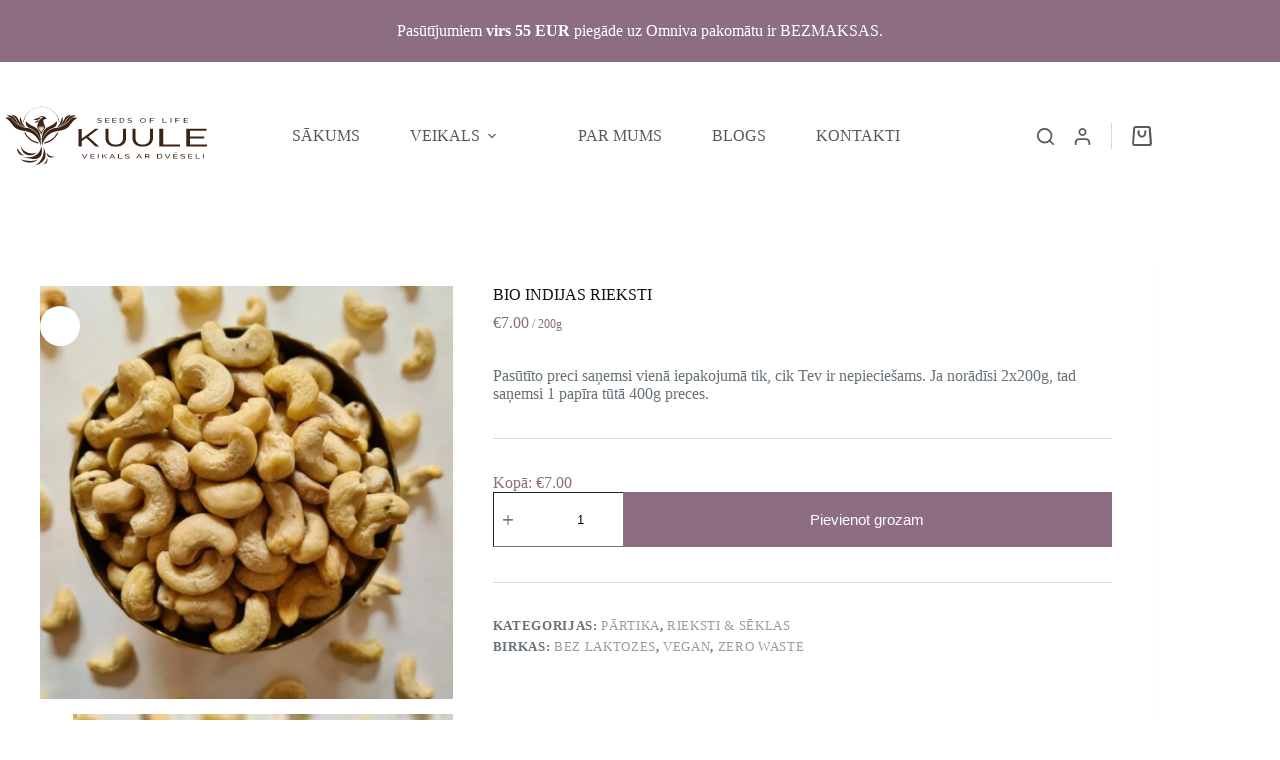

--- FILE ---
content_type: text/html; charset=utf-8
request_url: https://kuule.lv/produkts/indijas-rieksti
body_size: 24254
content:
<!doctype html>
<html lang="lv-LV">
<head>
	
	<meta charset="UTF-8">
	<meta name="viewport" content="width=device-width, initial-scale=1, maximum-scale=5, viewport-fit=cover">
	<link rel="profile" href="https://gmpg.org/xfn/11">

	<title>INDIJAS RIEKSTI, lieliska piedeva salātiem - KUULE</title><link rel="preload" href="https://kuule.lv/wp-content/uploads/2024/07/Kuule_garens-01.svg" as="image" fetchpriority="high"><link rel="preload" href="https://kuule.lv/wp-content/uploads/2022/09/Untitled-design-21-600x480.jpg" as="image" imagesrcset="https://kuule.lv/wp-content/uploads/2022/09/Untitled-design-21-600x480.jpg 600w, https://kuule.lv/wp-content/uploads/2022/09/Untitled-design-21-300x240.jpg 300w, https://kuule.lv/wp-content/uploads/2022/09/Untitled-design-21-768x614.jpg 768w, https://kuule.lv/wp-content/uploads/2022/09/Untitled-design-21.jpg 1000w" imagesizes="(max-width: 600px) 100vw, 600px" fetchpriority="high">
<link rel='preconnect' href='fonts.gstatic.com' >
<link rel='dns-prefetch' href='//fonts.googleapis.com'>

<!-- The SEO Framework by Sybre Waaijer -->
<meta name="robots" content="max-snippet:-1,max-image-preview:large,max-video-preview:-1" />
<link rel="canonical" href="https://kuule.lv/produkts/indijas-rieksti" />
<meta name="description" content="Pasūtīto preci saņemsi vienā iepakojumā tik, cik Tev ir nepieciešams. Ja norādīsi 2x200g, tad saņemsi 1 papīra tūtā 400g preces." />
<meta property="og:type" content="product" />
<meta property="og:locale" content="lv_LV" />
<meta property="og:site_name" content="KUULE" />
<meta property="og:title" content="INDIJAS RIEKSTI, lieliska piedeva salātiem" />
<meta property="og:description" content="Pasūtīto preci saņemsi vienā iepakojumā tik, cik Tev ir nepieciešams. Ja norādīsi 2x200g, tad saņemsi 1 papīra tūtā 400g preces." />
<meta property="og:url" content="https://kuule.lv/produkts/indijas-rieksti" />
<meta property="og:image" content="https://kuule.lv/wp-content/uploads/2022/09/Untitled-design-21.jpg" />
<meta property="og:image:width" content="1000" />
<meta property="og:image:height" content="800" />
<meta property="og:image:alt" content="INDIJAS RIEKSTI ZERO WASTE LESS WASTE KUULE.LV BEZIEPAKOJUMA VEIKALS" />
<meta property="article:published_time" content="2022-09-05T13:36:52+00:00" />
<meta property="article:modified_time" content="2025-01-27T09:43:03+00:00" />
<meta name="twitter:card" content="summary_large_image" />
<meta name="twitter:title" content="INDIJAS RIEKSTI, lieliska piedeva salātiem" />
<meta name="twitter:description" content="Pasūtīto preci saņemsi vienā iepakojumā tik, cik Tev ir nepieciešams. Ja norādīsi 2x200g, tad saņemsi 1 papīra tūtā 400g preces." />
<meta name="twitter:image" content="https://kuule.lv/wp-content/uploads/2022/09/Untitled-design-21.jpg" />
<meta name="twitter:image:alt" content="INDIJAS RIEKSTI ZERO WASTE LESS WASTE KUULE.LV BEZIEPAKOJUMA VEIKALS" />
<script type="application/ld+json">{"@context":"https://schema.org","@graph":[{"@type":"WebSite","@id":"https://kuule.lv/#/schema/WebSite","url":"https://kuule.lv/","name":"KUULE","description":"Zero waste, bez iepakojuma, veikals ar dvēseli","inLanguage":"lv-LV","potentialAction":{"@type":"SearchAction","target":{"@type":"EntryPoint","urlTemplate":"https://kuule.lv/search/{search_term_string}"},"query-input":"required name=search_term_string"},"publisher":{"@type":"Organization","@id":"https://kuule.lv/#/schema/Organization","name":"KUULE","url":"https://kuule.lv/","logo":{"@type":"ImageObject","url":"https://kuule.lv/wp-content/uploads/2024/05/anita_feniks-08.png","contentUrl":"https://kuule.lv/wp-content/uploads/2024/05/anita_feniks-08.png","width":300,"height":247,"contentSize":"18112"}}},{"@type":"WebPage","@id":"https://kuule.lv/produkts/indijas-rieksti","url":"https://kuule.lv/produkts/indijas-rieksti","name":"INDIJAS RIEKSTI, lieliska piedeva salātiem - KUULE","description":"Pasūtīto preci saņemsi vienā iepakojumā tik, cik Tev ir nepieciešams. Ja norādīsi 2x200g, tad saņemsi 1 papīra tūtā 400g preces.","inLanguage":"lv-LV","isPartOf":{"@id":"https://kuule.lv/#/schema/WebSite"},"breadcrumb":{"@type":"BreadcrumbList","@id":"https://kuule.lv/#/schema/BreadcrumbList","itemListElement":[{"@type":"ListItem","position":1,"item":"https://kuule.lv/","name":"KUULE"},{"@type":"ListItem","position":2,"item":"https://kuule.lv/veikals","name":"Veikals"},{"@type":"ListItem","position":3,"name":"INDIJAS RIEKSTI, lieliska piedeva salātiem"}]},"potentialAction":{"@type":"ReadAction","target":"https://kuule.lv/produkts/indijas-rieksti"},"datePublished":"2022-09-05T13:36:52+00:00","dateModified":"2025-01-27T09:43:03+00:00"}]}</script>
<!-- / The SEO Framework by Sybre Waaijer | 8.81ms meta | 1.01ms boot -->

<link rel='dns-prefetch' href='//cdn.jsdelivr.net' />
<link rel='dns-prefetch' href='//capi-automation.s3.us-east-2.amazonaws.com' />
<link rel='dns-prefetch' href='//www.googletagmanager.com' />
<link rel='dns-prefetch' href='//fonts.googleapis.com' />
<style id='wp-img-auto-sizes-contain-inline-css'>
img:is([sizes=auto i],[sizes^="auto," i]){contain-intrinsic-size:3000px 1500px}
/*# sourceURL=wp-img-auto-sizes-contain-inline-css */
</style>
<link rel='stylesheet' id='makecommerceblocks-css' href='https://kuule.lv/wp-content/plugins/makecommerce/payment/gateway/woocommerce/blocks/css/makecommerceblocks.css?ver=6.9' media='all' />
<link rel='stylesheet' id='blocksy-dynamic-global-css' href='https://kuule.lv/wp-content/uploads/blocksy/css/global.css?ver=82485' media='all' />
<link rel='stylesheet' id='ugb-style-css-css' href='https://kuule.lv/wp-content/plugins/stackable-ultimate-gutenberg-blocks/dist/frontend_blocks.css?ver=3.19.5' media='all' />
<style id='ugb-style-css-inline-css'>
:root {--stk-block-width-default-detected: 1290px;}
#start-resizable-editor-section{display:none}@media only screen and (min-width:1000px){:where(.has-text-align-left) .stk-block-divider{--stk-dots-margin-left:0;--stk-dots-margin-right:auto}:where(.has-text-align-right) .stk-block-divider{--stk-dots-margin-right:0;--stk-dots-margin-left:auto}:where(.has-text-align-center) .stk-block-divider{--stk-dots-margin-right:auto;--stk-dots-margin-left:auto}.stk-block.stk-block-divider.has-text-align-center{--stk-dots-margin-right:auto;--stk-dots-margin-left:auto}.stk-block.stk-block-divider.has-text-align-right{--stk-dots-margin-right:0;--stk-dots-margin-left:auto}.stk-block.stk-block-divider.has-text-align-left{--stk-dots-margin-left:0;--stk-dots-margin-right:auto}.stk-block-feature>*>.stk-row{flex-wrap:var(--stk-feature-flex-wrap,nowrap)}.stk-row{flex-wrap:nowrap}.stk--hide-desktop,.stk--hide-desktop.stk-block{display:none!important}}@media only screen and (min-width:690px){:where(body:not(.wp-admin) .stk-block-column:first-child:nth-last-child(2)){flex:1 1 calc(50% - var(--stk-column-gap, 0px)*1/2)!important}:where(body:not(.wp-admin) .stk-block-column:nth-child(2):last-child){flex:1 1 calc(50% - var(--stk-column-gap, 0px)*1/2)!important}:where(body:not(.wp-admin) .stk-block-column:first-child:nth-last-child(3)){flex:1 1 calc(33.33333% - var(--stk-column-gap, 0px)*2/3)!important}:where(body:not(.wp-admin) .stk-block-column:nth-child(2):nth-last-child(2)){flex:1 1 calc(33.33333% - var(--stk-column-gap, 0px)*2/3)!important}:where(body:not(.wp-admin) .stk-block-column:nth-child(3):last-child){flex:1 1 calc(33.33333% - var(--stk-column-gap, 0px)*2/3)!important}:where(body:not(.wp-admin) .stk-block-column:first-child:nth-last-child(4)){flex:1 1 calc(25% - var(--stk-column-gap, 0px)*3/4)!important}:where(body:not(.wp-admin) .stk-block-column:nth-child(2):nth-last-child(3)){flex:1 1 calc(25% - var(--stk-column-gap, 0px)*3/4)!important}:where(body:not(.wp-admin) .stk-block-column:nth-child(3):nth-last-child(2)){flex:1 1 calc(25% - var(--stk-column-gap, 0px)*3/4)!important}:where(body:not(.wp-admin) .stk-block-column:nth-child(4):last-child){flex:1 1 calc(25% - var(--stk-column-gap, 0px)*3/4)!important}:where(body:not(.wp-admin) .stk-block-column:first-child:nth-last-child(5)){flex:1 1 calc(20% - var(--stk-column-gap, 0px)*4/5)!important}:where(body:not(.wp-admin) .stk-block-column:nth-child(2):nth-last-child(4)){flex:1 1 calc(20% - var(--stk-column-gap, 0px)*4/5)!important}:where(body:not(.wp-admin) .stk-block-column:nth-child(3):nth-last-child(3)){flex:1 1 calc(20% - var(--stk-column-gap, 0px)*4/5)!important}:where(body:not(.wp-admin) .stk-block-column:nth-child(4):nth-last-child(2)){flex:1 1 calc(20% - var(--stk-column-gap, 0px)*4/5)!important}:where(body:not(.wp-admin) .stk-block-column:nth-child(5):last-child){flex:1 1 calc(20% - var(--stk-column-gap, 0px)*4/5)!important}:where(body:not(.wp-admin) .stk-block-column:first-child:nth-last-child(6)){flex:1 1 calc(16.66667% - var(--stk-column-gap, 0px)*5/6)!important}:where(body:not(.wp-admin) .stk-block-column:nth-child(2):nth-last-child(5)){flex:1 1 calc(16.66667% - var(--stk-column-gap, 0px)*5/6)!important}:where(body:not(.wp-admin) .stk-block-column:nth-child(3):nth-last-child(4)){flex:1 1 calc(16.66667% - var(--stk-column-gap, 0px)*5/6)!important}:where(body:not(.wp-admin) .stk-block-column:nth-child(4):nth-last-child(3)){flex:1 1 calc(16.66667% - var(--stk-column-gap, 0px)*5/6)!important}:where(body:not(.wp-admin) .stk-block-column:nth-child(5):nth-last-child(2)){flex:1 1 calc(16.66667% - var(--stk-column-gap, 0px)*5/6)!important}:where(body:not(.wp-admin) .stk-block-column:nth-child(6):last-child){flex:1 1 calc(16.66667% - var(--stk-column-gap, 0px)*5/6)!important}.stk-block .stk-block.aligncenter,.stk-block-carousel:is(.aligncenter,.alignwide,.alignfull)>:where(.stk-block-carousel__content-wrapper)>.stk-content-align:not(.alignwide):not(.alignfull),.stk-block:is(.aligncenter,.alignwide,.alignfull)>.stk-content-align:not(.alignwide):not(.alignfull){margin-left:auto;margin-right:auto;max-width:var(--stk-block-default-width,var(--stk-block-width-default-detected,900px));width:100%}.stk-block .stk-block.alignwide,.stk-block-carousel:is(.aligncenter,.alignwide,.alignfull)>:where(.stk-block-carousel__content-wrapper)>.stk-content-align.alignwide,.stk-block:is(.aligncenter,.alignwide,.alignfull)>.stk-content-align.alignwide{margin-left:auto;margin-right:auto;max-width:var(--stk-block-wide-width,var(--stk-block-width-wide-detected,80vw));width:100%}.stk-row.stk-columns-2>.stk-column{flex:1 1 50%;max-width:50%}.stk-row.stk-columns-3>.stk-column{flex:1 1 33.3333333333%;max-width:33.3333333333%}.stk-row.stk-columns-4>.stk-column{flex:1 1 25%;max-width:25%}.stk-row.stk-columns-5>.stk-column{flex:1 1 20%;max-width:20%}.stk-row.stk-columns-6>.stk-column{flex:1 1 16.6666666667%;max-width:16.6666666667%}.stk-row.stk-columns-7>.stk-column{flex:1 1 14.2857142857%;max-width:14.2857142857%}.stk-row.stk-columns-8>.stk-column{flex:1 1 12.5%;max-width:12.5%}.stk-row.stk-columns-9>.stk-column{flex:1 1 11.1111111111%;max-width:11.1111111111%}.stk-row.stk-columns-10>.stk-column{flex:1 1 10%;max-width:10%}.stk-block-tabs>.stk-inner-blocks.stk-block-tabs--vertical{grid-template-columns:auto 1fr auto}.stk-block-tabs>.stk-inner-blocks.stk-block-tabs--vertical>.stk-block-tab-labels:first-child{grid-column:1/2}.stk-block-tabs>.stk-inner-blocks.stk-block-tabs--vertical>.stk-block-tab-content:last-child{grid-column:2/4}.stk-block-tabs>.stk-inner-blocks.stk-block-tabs--vertical>.stk-block-tab-content:first-child{grid-column:1/3}.stk-block-tabs>.stk-inner-blocks.stk-block-tabs--vertical>.stk-block-tab-labels:last-child{grid-column:3/4}}@media only screen and (min-width:690px) and (max-width:999px){.stk-button-group:is(.stk--collapse-on-tablet)>.block-editor-inner-blocks>.block-editor-block-list__layout>[data-block]{margin-inline-end:var(--stk-alignment-margin-right);margin-inline-start:var(--stk-alignment-margin-left)}:where(.has-text-align-left-tablet) .stk-block-divider{--stk-dots-margin-left:0;--stk-dots-margin-right:auto}:where(.has-text-align-right-tablet) .stk-block-divider{--stk-dots-margin-right:0;--stk-dots-margin-left:auto}:where(.has-text-align-center-tablet) .stk-block-divider{--stk-dots-margin-right:auto;--stk-dots-margin-left:auto}.stk--hide-tablet,.stk--hide-tablet.stk-block{display:none!important}.stk-button-group:is(.stk--collapse-on-tablet) .stk-block:is(.stk-block-button,.stk-block-icon-button){margin-inline-end:var(--stk-alignment-margin-right);margin-inline-start:var(--stk-alignment-margin-left)}}@media only screen and (max-width:999px){.stk-block-button{min-width:-moz-fit-content;min-width:fit-content}.stk-block.stk-block-divider.has-text-align-center-tablet{--stk-dots-margin-right:auto;--stk-dots-margin-left:auto}.stk-block.stk-block-divider.has-text-align-right-tablet{--stk-dots-margin-right:0;--stk-dots-margin-left:auto}.stk-block.stk-block-divider.has-text-align-left-tablet{--stk-dots-margin-left:0;--stk-dots-margin-right:auto}.stk-block-timeline.stk-block-timeline__ios-polyfill{--fixed-bg:linear-gradient(to bottom,var(--line-accent-bg-color,#000) 0,var(--line-accent-bg-color-2,#000) var(--line-accent-bg-location,50%))}.has-text-align-center-tablet{--stk-alignment-padding-left:0;--stk-alignment-justify-content:center;--stk-alignment-text-align:center;--stk-alignment-margin-left:auto;--stk-alignment-margin-right:auto;text-align:var(--stk-alignment-text-align,start)}.has-text-align-left-tablet{--stk-alignment-justify-content:flex-start;--stk-alignment-text-align:start;--stk-alignment-margin-left:0;--stk-alignment-margin-right:auto;text-align:var(--stk-alignment-text-align,start)}.has-text-align-right-tablet{--stk-alignment-justify-content:flex-end;--stk-alignment-text-align:end;--stk-alignment-margin-left:auto;--stk-alignment-margin-right:0;text-align:var(--stk-alignment-text-align,start)}.has-text-align-justify-tablet{--stk-alignment-text-align:justify}.has-text-align-space-between-tablet{--stk-alignment-justify-content:space-between}.has-text-align-space-around-tablet{--stk-alignment-justify-content:space-around}.has-text-align-space-evenly-tablet{--stk-alignment-justify-content:space-evenly}}@media only screen and (max-width:689px){.stk-button-group:is(.stk--collapse-on-mobile)>.block-editor-inner-blocks>.block-editor-block-list__layout>[data-block],.stk-button-group:is(.stk--collapse-on-tablet)>.block-editor-inner-blocks>.block-editor-block-list__layout>[data-block]{margin-inline-end:var(--stk-alignment-margin-right);margin-inline-start:var(--stk-alignment-margin-left)}.entry-content .stk-block.stk-has-top-separator{padding-top:23vw}.entry-content .stk-block.stk-has-bottom-separator{padding-bottom:23vw}.entry-content .stk-block .stk-separator__wrapper{height:23vw}.stk-block-carousel.stk--hide-mobile-arrows>.stk-block-carousel__content-wrapper>*>.stk-block-carousel__buttons,.stk-block-carousel.stk--hide-mobile-dots>.stk-block-carousel__content-wrapper>.stk-block-carousel__dots{display:none}:where(.has-text-align-left-mobile) .stk-block-divider{--stk-dots-margin-left:0;--stk-dots-margin-right:auto}:where(.has-text-align-right-mobile) .stk-block-divider{--stk-dots-margin-right:0;--stk-dots-margin-left:auto}:where(.has-text-align-center-mobile) .stk-block-divider{--stk-dots-margin-right:auto;--stk-dots-margin-left:auto}.stk-block.stk-block-divider.has-text-align-center-mobile{--stk-dots-margin-right:auto;--stk-dots-margin-left:auto}.stk-block.stk-block-divider.has-text-align-right-mobile{--stk-dots-margin-right:0;--stk-dots-margin-left:auto}.stk-block.stk-block-divider.has-text-align-left-mobile{--stk-dots-margin-left:0;--stk-dots-margin-right:auto}.stk-block.stk-block-feature:is(.is-style-default,.is-style-horizontal)>.stk-container>.stk-inner-blocks.stk-block-content{flex-direction:column-reverse}.stk-block-posts{--stk-columns:1}.stk-block-tab-labels:not(.stk-block-tab-labels--wrap-mobile){overflow-x:auto!important;width:100%}.stk-block-tab-labels:not(.stk-block-tab-labels--wrap-mobile)::-webkit-scrollbar{height:0!important}.stk-block-tab-labels:not(.stk-block-tab-labels--wrap-mobile) .stk-block-tab-labels__wrapper{flex-wrap:nowrap;min-width:-webkit-fill-available;min-width:fill-available;width:max-content}.stk-block.stk-block-timeline{--content-line:0!important;padding-top:0}.stk-block-timeline>.stk-inner-blocks{align-items:flex-start;grid-template-columns:var(--line-dot-size,16px) 1fr;grid-template-rows:auto 1fr;padding-left:16px}.stk-block-timeline>.stk-inner-blocks:after{inset-inline-start:calc(var(--line-dot-size, 16px)/2 - var(--line-bg-width, 3px)/2 + 16px)}.stk-block-timeline .stk-block-timeline__middle{inset-block-start:8px;inset-inline-start:16px;position:absolute}.stk-block-timeline .stk-block-timeline__content{grid-column:2/3;grid-row:2/3;text-align:start}.stk-block-timeline .stk-block-timeline__date{grid-column:2/3;grid-row:1/2;text-align:start}.stk-block-timeline>.stk-inner-blocks:after{bottom:calc(100% - var(--line-dot-size, 16px)/2 - .5em);top:calc(var(--line-dot-size, 16px)/2 + .5em)}.stk-block-timeline+.stk-block-timeline>.stk-inner-blocks:after{top:-16px}:root{--stk-block-margin-bottom:16px;--stk-column-margin:8px;--stk-container-padding:24px;--stk-container-padding-large:32px 24px;--stk-container-padding-small:8px 24px;--stk-block-background-padding:16px}.stk-block .stk-block:is(.aligncenter,.alignwide),.stk-block:is(.aligncenter,.alignwide,.alignfull)>.stk-content-align.alignwide,.stk-block:is(.aligncenter,.alignwide,.alignfull)>.stk-content-align:not(.alignwide):not(.alignfull){width:100%}.stk-column{flex:1 1 100%;max-width:100%}.stk--hide-mobile,.stk--hide-mobile.stk-block{display:none!important}.stk-button-group:is(.stk--collapse-on-mobile) .stk-block:is(.stk-block-button,.stk-block-icon-button),.stk-button-group:is(.stk--collapse-on-tablet) .stk-block:is(.stk-block-button,.stk-block-icon-button){margin-inline-end:var(--stk-alignment-margin-right);margin-inline-start:var(--stk-alignment-margin-left)}.has-text-align-center-mobile{--stk-alignment-padding-left:0;--stk-alignment-justify-content:center;--stk-alignment-text-align:center;--stk-alignment-margin-left:auto;--stk-alignment-margin-right:auto;text-align:var(--stk-alignment-text-align,start)}.has-text-align-left-mobile{--stk-alignment-justify-content:flex-start;--stk-alignment-text-align:start;--stk-alignment-margin-left:0;--stk-alignment-margin-right:auto;text-align:var(--stk-alignment-text-align,start)}.has-text-align-right-mobile{--stk-alignment-justify-content:flex-end;--stk-alignment-text-align:end;--stk-alignment-margin-left:auto;--stk-alignment-margin-right:0;text-align:var(--stk-alignment-text-align,start)}.has-text-align-justify-mobile{--stk-alignment-text-align:justify}.has-text-align-space-between-mobile{--stk-alignment-justify-content:space-between}.has-text-align-space-around-mobile{--stk-alignment-justify-content:space-around}.has-text-align-space-evenly-mobile{--stk-alignment-justify-content:space-evenly}.stk-block-tabs>.stk-inner-blocks{grid-template-columns:1fr}.stk-block-tabs>.stk-inner-blocks>.stk-block-tab-labels:last-child{grid-row:1/2}}#end-resizable-editor-section{display:none}
/*# sourceURL=ugb-style-css-inline-css */
</style>
<style id='ugb-style-css-nodep-inline-css'>
/* Global Color Schemes (background-scheme-default-3) */
.stk--background-scheme--scheme-default-3{--stk-block-background-color:#0f0e17;--stk-heading-color:#fffffe;--stk-text-color:#fffffe;--stk-link-color:#f00069;--stk-accent-color:#f00069;--stk-subtitle-color:#f00069;--stk-button-background-color:#f00069;--stk-button-text-color:#fffffe;--stk-button-outline-color:#fffffe;}
/* Global Color Schemes (container-scheme-default-3) */
.stk--container-scheme--scheme-default-3{--stk-container-background-color:#0f0e17;--stk-heading-color:#fffffe;--stk-text-color:#fffffe;--stk-link-color:#f00069;--stk-accent-color:#f00069;--stk-subtitle-color:#f00069;--stk-button-background-color:#f00069;--stk-button-text-color:#fffffe;--stk-button-outline-color:#fffffe;}
/* Global Preset Controls */
:root{--stk--preset--font-size--small:var(--wp--preset--font-size--small);--stk--preset--font-size--medium:var(--wp--preset--font-size--medium);--stk--preset--font-size--large:var(--wp--preset--font-size--large);--stk--preset--font-size--x-large:var(--wp--preset--font-size--x-large);--stk--preset--font-size--xx-large:var(--wp--preset--font-size--xx-large);--stk--preset--spacing--20:var(--wp--preset--spacing--20);--stk--preset--spacing--30:var(--wp--preset--spacing--30);--stk--preset--spacing--40:var(--wp--preset--spacing--40);--stk--preset--spacing--50:var(--wp--preset--spacing--50);--stk--preset--spacing--60:var(--wp--preset--spacing--60);--stk--preset--spacing--70:var(--wp--preset--spacing--70);--stk--preset--spacing--80:var(--wp--preset--spacing--80);}
/*# sourceURL=ugb-style-css-nodep-inline-css */
</style>
<link rel='stylesheet' id='wp-block-library-css' href='https://kuule.lv/wp-includes/css/dist/block-library/style.min.css?ver=6.9' media='all' />
<link rel='stylesheet' id='ptam-style-css-editor-css' href='https://kuule.lv/wp-content/plugins/post-type-archive-mapping/dist/blockstyles.css?ver=all' media='all' />
<link rel='stylesheet' id='woo-shipping-dpd-baltic-css' href='https://kuule.lv/wp-content/plugins/woo-shipping-dpd-baltic/public/css/dpd-public.css?ver=1.2.89' media='all' />
<link rel='stylesheet' id='select2css-css' href='//cdn.jsdelivr.net/npm/select2@4.1.0-rc.0/dist/css/select2.min.css?ver=1.0' media='all' />
<link rel='stylesheet' id='photoswipe-css' href='https://kuule.lv/wp-content/plugins/woocommerce/assets/css/photoswipe/photoswipe.min.css?ver=10.4.3' media='all' />
<link rel='stylesheet' id='photoswipe-default-skin-css' href='https://kuule.lv/wp-content/plugins/woocommerce/assets/css/photoswipe/default-skin/default-skin.min.css?ver=10.4.3' media='all' />
<style id='woocommerce-inline-inline-css'>
.woocommerce form .form-row .required { visibility: visible; }
/*# sourceURL=woocommerce-inline-inline-css */
</style>
<link rel='stylesheet' id='parent-style-css' href='https://kuule.lv/wp-content/themes/blocksy/style.css?ver=6.9' media='all' />
<link rel='stylesheet' id='ct-main-styles-css' href='https://kuule.lv/wp-content/themes/blocksy/static/bundle/main.min.css?ver=2.1.23' media='all' />
<link rel='stylesheet' id='ct-woocommerce-styles-css' href='https://kuule.lv/wp-content/themes/blocksy/static/bundle/woocommerce.min.css?ver=2.1.23' media='all' />
<link rel='stylesheet' id='blocksy-fonts-font-source-google-css' href='https://fonts.googleapis.com/css2?family=IBM%20Plex%20Mono:wght@500&#038;display=swap' media='all' />
<link rel='stylesheet' id='ct-stackable-styles-css' href='https://kuule.lv/wp-content/themes/blocksy/static/bundle/stackable.min.css?ver=2.1.23' media='all' />
<link rel='stylesheet' id='ct-flexy-styles-css' href='https://kuule.lv/wp-content/themes/blocksy/static/bundle/flexy.min.css?ver=2.1.23' media='all' />
<link rel='stylesheet' id='blocksy-pro-divider-styles-css' href='https://kuule.lv/wp-content/plugins/blocksy-companion-pro/framework/premium/static/bundle/divider.min.css?ver=2.1.23' media='all' />
<link rel='stylesheet' id='blocksy-ext-woocommerce-extra-styles-css' href='https://kuule.lv/wp-content/plugins/blocksy-companion-pro/framework/premium/extensions/woocommerce-extra/static/bundle/main.min.css?ver=2.1.23' media='all' />
<link rel='stylesheet' id='blocksy-ext-woocommerce-extra-custom-badges-styles-css' href='https://kuule.lv/wp-content/plugins/blocksy-companion-pro/framework/premium/extensions/woocommerce-extra/static/bundle/custom-badges.min.css?ver=2.1.23' media='all' />
<link rel='stylesheet' id='blocksy-ext-post-types-extra-styles-css' href='https://kuule.lv/wp-content/plugins/blocksy-companion-pro/framework/premium/extensions/post-types-extra/static/bundle/main.min.css?ver=2.1.23' media='all' />
<link rel='stylesheet' id='blocksy-ext-mega-menu-styles-css' href='https://kuule.lv/wp-content/plugins/blocksy-companion-pro/framework/premium/extensions/mega-menu/static/bundle/main.min.css?ver=2.1.23' media='all' />
<link rel='stylesheet' id='blocksy-companion-header-account-styles-css' href='https://kuule.lv/wp-content/plugins/blocksy-companion-pro/static/bundle/header-account.min.css?ver=2.1.23' media='all' />
<script id="breeze-prefetch-js-extra">
var breeze_prefetch = {"local_url":"https://kuule.lv","ignore_remote_prefetch":"1","ignore_list":["/?wc-api=wc_facebook_get_feed_data&secret=087f428f55e8fabe9ae907d252e523bb","/grozs","/checkout-2","/mans-konts","wp-admin","wp-login.php"]};
//# sourceURL=breeze-prefetch-js-extra
</script>
<script src="https://kuule.lv/wp-content/plugins/breeze/assets/js/js-front-end/breeze-prefetch-links.min.js?ver=2.2.22" id="breeze-prefetch-js" defer></script>
<script src="https://kuule.lv/wp-includes/js/jquery/jquery.min.js?ver=3.7.1" id="jquery-core-js"></script>
<script src="https://kuule.lv/wp-includes/js/jquery/jquery-migrate.min.js?ver=3.4.1" id="jquery-migrate-js" defer></script>
<script id="MC_PARCELMACHINE_SEARCHABLE_JS-js-before">
const MC_PARCELMACHINE_SEARCHABLE_JS = [{"placeholder":"-- izv\u0113laties pakom\u0101tu --"}]
//# sourceURL=MC_PARCELMACHINE_SEARCHABLE_JS-js-before
</script>
<script src="https://kuule.lv/wp-content/plugins/makecommerce/shipping/js/parcelmachine_searchable.js?ver=1759222300" id="MC_PARCELMACHINE_SEARCHABLE_JS-js" defer></script>
<script src="https://kuule.lv/wp-content/plugins/makecommerce/shipping/js/parcelmachine.js?ver=1759222300" id="MC_PARCELMACHINE_JS-js" defer></script>
<script id="woo-shipping-dpd-baltic-js-extra">
var dpd = {"fe_ajax_nonce":"e482ea89bb","ajax_url":"/wp-admin/admin-ajax.php"};
//# sourceURL=woo-shipping-dpd-baltic-js-extra
</script>
<script src="https://kuule.lv/wp-content/plugins/woo-shipping-dpd-baltic/public/js/dpd-public.js?ver=1.2.89" id="woo-shipping-dpd-baltic-js" defer></script>
<script src="https://kuule.lv/wp-content/plugins/woocommerce/assets/js/jquery-blockui/jquery.blockUI.min.js?ver=2.7.0-wc.10.4.3" id="wc-jquery-blockui-js" defer data-wp-strategy="defer"></script>
<script id="wc-add-to-cart-js-extra">
var wc_add_to_cart_params = {"ajax_url":"/wp-admin/admin-ajax.php","wc_ajax_url":"/?wc-ajax=%%endpoint%%","i18n_view_cart":"Apskat\u012bt grozu","cart_url":"https://kuule.lv/grozs","is_cart":"","cart_redirect_after_add":"no"};
//# sourceURL=wc-add-to-cart-js-extra
</script>
<script src="https://kuule.lv/wp-content/plugins/woocommerce/assets/js/frontend/add-to-cart.min.js?ver=10.4.3" id="wc-add-to-cart-js" defer data-wp-strategy="defer"></script>
<script src="https://kuule.lv/wp-content/plugins/woocommerce/assets/js/photoswipe/photoswipe.min.js?ver=4.1.1-wc.10.4.3" id="wc-photoswipe-js" defer data-wp-strategy="defer"></script>
<script src="https://kuule.lv/wp-content/plugins/woocommerce/assets/js/photoswipe/photoswipe-ui-default.min.js?ver=4.1.1-wc.10.4.3" id="wc-photoswipe-ui-default-js" defer data-wp-strategy="defer"></script>
<script id="wc-single-product-js-extra">
var wc_single_product_params = {"i18n_required_rating_text":"L\u016bdzu, izv\u0113lieties v\u0113rt\u0113jumu","i18n_rating_options":["1 of 5 stars","2 of 5 stars","3 of 5 stars","4 of 5 stars","5 of 5 stars"],"i18n_product_gallery_trigger_text":"View full-screen image gallery","review_rating_required":"yes","flexslider":{"rtl":false,"animation":"slide","smoothHeight":true,"directionNav":false,"controlNav":"thumbnails","slideshow":false,"animationSpeed":500,"animationLoop":false,"allowOneSlide":false},"zoom_enabled":"","zoom_options":[],"photoswipe_enabled":"1","photoswipe_options":{"shareEl":false,"closeOnScroll":false,"history":false,"hideAnimationDuration":0,"showAnimationDuration":0},"flexslider_enabled":""};
//# sourceURL=wc-single-product-js-extra
</script>
<script src="https://kuule.lv/wp-content/plugins/woocommerce/assets/js/frontend/single-product.min.js?ver=10.4.3" id="wc-single-product-js" defer data-wp-strategy="defer"></script>
<script src="https://kuule.lv/wp-content/plugins/woocommerce/assets/js/js-cookie/js.cookie.min.js?ver=2.1.4-wc.10.4.3" id="wc-js-cookie-js" defer data-wp-strategy="defer"></script>
<script id="woocommerce-js-extra">
var woocommerce_params = {"ajax_url":"/wp-admin/admin-ajax.php","wc_ajax_url":"/?wc-ajax=%%endpoint%%","i18n_password_show":"Show password","i18n_password_hide":"Hide password"};
//# sourceURL=woocommerce-js-extra
</script>
<script src="https://kuule.lv/wp-content/plugins/woocommerce/assets/js/frontend/woocommerce.min.js?ver=10.4.3" id="woocommerce-js" defer data-wp-strategy="defer"></script>
<script id="wc-cart-fragments-js-extra">
var wc_cart_fragments_params = {"ajax_url":"/wp-admin/admin-ajax.php","wc_ajax_url":"/?wc-ajax=%%endpoint%%","cart_hash_key":"wc_cart_hash_21efe65015fb3d185435055c59542297","fragment_name":"wc_fragments_21efe65015fb3d185435055c59542297","request_timeout":"5000"};
//# sourceURL=wc-cart-fragments-js-extra
</script>

<!-- Google tag (gtag.js) snippet added by Site Kit -->
<!-- Google Analytics snippet added by Site Kit -->
<script src="https://www.googletagmanager.com/gtag/js?id=GT-MB6L8VZ" id="google_gtagjs-js" async></script>
<script id="google_gtagjs-js-after">
window.dataLayer = window.dataLayer || [];function gtag(){dataLayer.push(arguments);}
gtag("set","linker",{"domains":["kuule.lv"]});
gtag("js", new Date());
gtag("set", "developer_id.dZTNiMT", true);
gtag("config", "GT-MB6L8VZ");
//# sourceURL=google_gtagjs-js-after
</script>
<script id="MC_BLOCKS_SWITCHER-js-before">
const MC_BLOCKS_SWITCHER = {"country":"LV"}
//# sourceURL=MC_BLOCKS_SWITCHER-js-before
</script>
<script src="https://kuule.lv/wp-content/plugins/makecommerce/payment/gateway/woocommerce/blocks/js/mc_blocks_payment_switcher.js?ver=1759222300" id="MC_BLOCKS_SWITCHER-js" defer></script>
<meta name="generator" content="Site Kit by Google 1.168.0" />	<script>

					        // jQuery(document).on( 'change', '.wc_payment_methods input[name="payment_method"]', function() {
				// 	jQuery('body').trigger('update_checkout');
				// });
					</script>
			<noscript><link rel='stylesheet' href='https://kuule.lv/wp-content/themes/blocksy/static/bundle/no-scripts.min.css' type='text/css'></noscript>
	<noscript><style>.woocommerce-product-gallery{ opacity: 1 !important; }</style></noscript>
				<script  type="text/javascript">
				!function(f,b,e,v,n,t,s){if(f.fbq)return;n=f.fbq=function(){n.callMethod?
					n.callMethod.apply(n,arguments):n.queue.push(arguments)};if(!f._fbq)f._fbq=n;
					n.push=n;n.loaded=!0;n.version='2.0';n.queue=[];t=b.createElement(e);t.async=!0;
					t.src=v;s=b.getElementsByTagName(e)[0];s.parentNode.insertBefore(t,s)}(window,
					document,'script','https://connect.facebook.net/en_US/fbevents.js');
			</script>
			<!-- WooCommerce Facebook Integration Begin -->
			<script  type="text/javascript">

				fbq('init', '1021122676606140', {}, {
    "agent": "woocommerce_0-10.4.3-3.5.15"
});

				document.addEventListener( 'DOMContentLoaded', function() {
					// Insert placeholder for events injected when a product is added to the cart through AJAX.
					document.body.insertAdjacentHTML( 'beforeend', '<div class=\"wc-facebook-pixel-event-placeholder\"></div>' );
				}, false );

			</script>
			<!-- WooCommerce Facebook Integration End -->
			<script>function perfmatters_check_cart_fragments(){if(null!==document.getElementById("perfmatters-cart-fragments"))return!1;if(document.cookie.match("(^|;) ?woocommerce_cart_hash=([^;]*)(;|$)")){var e=document.createElement("script");e.id="perfmatters-cart-fragments",e.src="https://kuule.lv/wp-content/plugins/woocommerce/assets/js/frontend/cart-fragments.min.js",e.async=!0,document.head.appendChild(e)}}perfmatters_check_cart_fragments(),document.addEventListener("click",function(){setTimeout(perfmatters_check_cart_fragments,1e3)});</script><link rel="icon" href="https://kuule.lv/wp-content/uploads/2024/05/anita_feniks-08-100x100.png" sizes="32x32" />
<link rel="icon" href="https://kuule.lv/wp-content/uploads/2024/05/anita_feniks-08.png" sizes="192x192" />
<link rel="apple-touch-icon" href="https://kuule.lv/wp-content/uploads/2024/05/anita_feniks-08.png" />
<meta name="msapplication-TileImage" content="https://kuule.lv/wp-content/uploads/2024/05/anita_feniks-08.png" />
		<style id="wp-custom-css">
			p,.entry-content >p,.entry-content ul{
	margin-bottom:15px;
}
.wp-block-separator {
    margin: 30px auto!important;
    height: 1px!important;
}
.home .add_to_cart_button{
	color:#fff;
}

/**************************
 * Thank you page
 * ************************/
.wc-bacs-bank-details-account-name {
    font-size: 16px;
}
#menu-item-1818 .sub-menu{
	column-count: 4;
	display:block;
	padding:25px;
	
}
#menu-item-1818 .sub-menu li{
	padding:0px 30px;
}
/**************************
 * Product filter
 * ************************/
#woo-filters-panel .widget-title{
	font-size:18px;
}
/**************************
 * Single product
 * ************************/
span.unit {
    font-size: 12px;
}

.ywcca_container {
    margin: 0!important;
}
.ywcca_widget_container_style_2 ul.ywcca_category_accordion_widget li .icon-plus_style_2,.ywcca_widget_container_style_2 ul.ywcca_category_accordion_widget li .icon-minus_style_2{
	background:none!important;
	position: relative;
}
i.icon-plus_style_2:after {
    content: "+";
}
i.icon-plus_style_2:after,.icon-minus_style_2:after{
    position: absolute;
    top: 50%;
    transform: translateY(-50%);
    font-style: initial;
}
.icon-minus_style_2:after{
	 content: "-";
}
.ywcca_widget_container_style_2 .ywcca_category_accordion_widget ul.yith-children li, .ywcca_widget_container_style_2 .ywcca_category_accordion_widget ul.ywcca-sub-menu li.menu-item{
	list-style-type: square;
}
/****************************
 * Zīmoli
 * *************************/
.zīmoli {
    column-count: 4;
    list-style-type: square;
    font-weight: 500;
    font-size: 18px;
	  column-width: 220px
}
ul.zīmoli li:hover {
    text-decoration: underline;
}

/****************************
 * Category accordions
 * *************************/
.product-categories .cat-item {
	font-size:16px;
    position: relative;
	  padding:8px 0
}
.product-categories .cat-item .children {
    display: none;
}
.product-categories .cat-item.open .children,.current-cat-parent {
  display: block;
}
.product-categories >.cat-item:after {
    content: "+";
    display: inline-block;
    margin-right: 10px;
    font-size: 16px;
    cursor: pointer;
    position: absolute;
    right: 0;
	  top:0;
}
.product-categories >.cat-item.open:after{
  content: "-";
}
.cat-item .children li{
	list-style-type:square;
	font-size:13px;
}
.product-categories .cat-item:not(:last-child){
	border-bottom:1px solid #f2f2f2;
}
.cat-item.current-cat {
    font-weight: bold;
    color: #083404;
}
@media (min-width: 691px) and (max-width: 1000px) {
	.final-sale-home-cta [data-products] {
		--shop-columns: repeat(3, minmax(0, 1fr))
	}
}

.final-sale-home-cta .product {
	--color: rgba(255, 255, 255, 0.5);
	--heading-color: #fff;
}		</style>
		<noscript><style>.perfmatters-lazy[data-src]{display:none !important;}</style></noscript><style>.perfmatters-lazy.pmloaded,.perfmatters-lazy.pmloaded>img,.perfmatters-lazy>img.pmloaded,.perfmatters-lazy[data-ll-status=entered]{animation:500ms pmFadeIn}@keyframes pmFadeIn{0%{opacity:0}100%{opacity:1}}body .perfmatters-lazy-css-bg:not([data-ll-status=entered]),body .perfmatters-lazy-css-bg:not([data-ll-status=entered]) *,body .perfmatters-lazy-css-bg:not([data-ll-status=entered])::before,body .perfmatters-lazy-css-bg:not([data-ll-status=entered])::after,body .perfmatters-lazy-css-bg:not([data-ll-status=entered]) *::before,body .perfmatters-lazy-css-bg:not([data-ll-status=entered]) *::after{background-image:none!important;will-change:transform;transition:opacity 0.025s ease-in,transform 0.025s ease-in!important;}</style>	</head>


<body class="wp-singular product-template-default single single-product postid-1676 wp-custom-logo wp-embed-responsive wp-theme-blocksy wp-child-theme-kuule-theme theme-blocksy stk--is-blocksy-theme woocommerce woocommerce-page woocommerce-no-js" data-link="type-2" data-prefix="product" data-header="type-1:sticky" data-footer="type-1" itemscope="itemscope" itemtype="https://schema.org/WebPage">

<a class="skip-link screen-reader-text" href="#main">Skip to content</a><div class="ct-drawer-canvas" data-location="start">
		<div id="search-modal" class="ct-panel" data-behaviour="modal" role="dialog" aria-label="Search modal" inert>
			<div class="ct-panel-actions">
				<button class="ct-toggle-close" data-type="type-1" aria-label="Close search modal">
					<svg class="ct-icon" width="12" height="12" viewBox="0 0 15 15"><path d="M1 15a1 1 0 01-.71-.29 1 1 0 010-1.41l5.8-5.8-5.8-5.8A1 1 0 011.7.29l5.8 5.8 5.8-5.8a1 1 0 011.41 1.41l-5.8 5.8 5.8 5.8a1 1 0 01-1.41 1.41l-5.8-5.8-5.8 5.8A1 1 0 011 15z"/></svg>				</button>
			</div>

			<div class="ct-panel-content">
				

<form role="search" method="get" class="ct-search-form"  action="https://kuule.lv/" aria-haspopup="listbox" data-live-results="thumbs">

	<input 
		type="search" class="modal-field"		placeholder="Search"
		value=""
		name="s"
		autocomplete="off"
		title="Search for..."
		aria-label="Search for..."
			>

	<div class="ct-search-form-controls">
		
		<button type="submit" class="wp-element-button" data-button="icon" aria-label="Search button">
			<svg class="ct-icon ct-search-button-content" aria-hidden="true" width="15" height="15" viewBox="0 0 15 15"><path d="M14.8,13.7L12,11c0.9-1.2,1.5-2.6,1.5-4.2c0-3.7-3-6.8-6.8-6.8S0,3,0,6.8s3,6.8,6.8,6.8c1.6,0,3.1-0.6,4.2-1.5l2.8,2.8c0.1,0.1,0.3,0.2,0.5,0.2s0.4-0.1,0.5-0.2C15.1,14.5,15.1,14,14.8,13.7z M1.5,6.8c0-2.9,2.4-5.2,5.2-5.2S12,3.9,12,6.8S9.6,12,6.8,12S1.5,9.6,1.5,6.8z"/></svg>
			<span class="ct-ajax-loader">
				<svg viewBox="0 0 24 24">
					<circle cx="12" cy="12" r="10" opacity="0.2" fill="none" stroke="currentColor" stroke-miterlimit="10" stroke-width="2"/>

					<path d="m12,2c5.52,0,10,4.48,10,10" fill="none" stroke="currentColor" stroke-linecap="round" stroke-miterlimit="10" stroke-width="2">
						<animateTransform
							attributeName="transform"
							attributeType="XML"
							type="rotate"
							dur="0.6s"
							from="0 12 12"
							to="360 12 12"
							repeatCount="indefinite"
						/>
					</path>
				</svg>
			</span>
		</button>

					<input type="hidden" name="post_type" value="product">
		
		
		

		<input type="hidden" value="74e400d05d" class="ct-live-results-nonce">	</div>

			<div class="screen-reader-text" aria-live="polite" role="status">
			No results		</div>
	
</form>


			</div>
		</div>

		<div id="offcanvas" class="ct-panel ct-header" data-behaviour="right-side" role="dialog" aria-label="Offcanvas modal" inert=""><div class="ct-panel-inner">
		<div class="ct-panel-actions">
			
			<button class="ct-toggle-close" data-type="type-1" aria-label="Close drawer">
				<svg class="ct-icon" width="12" height="12" viewBox="0 0 15 15"><path d="M1 15a1 1 0 01-.71-.29 1 1 0 010-1.41l5.8-5.8-5.8-5.8A1 1 0 011.7.29l5.8 5.8 5.8-5.8a1 1 0 011.41 1.41l-5.8 5.8 5.8 5.8a1 1 0 01-1.41 1.41l-5.8-5.8-5.8 5.8A1 1 0 011 15z"/></svg>
			</button>
		</div>
		<div class="ct-panel-content" data-device="desktop"><div class="ct-panel-content-inner"></div></div><div class="ct-panel-content" data-device="mobile"><div class="ct-panel-content-inner">
<nav
	class="mobile-menu menu-container has-submenu"
	data-id="mobile-menu" data-interaction="click" data-toggle-type="type-1" data-submenu-dots="yes"	aria-label="Mobile menu">

	<ul id="menu-mobile-menu" class=""><li id="menu-item-5314" class="menu-item menu-item-type-post_type menu-item-object-page menu-item-home menu-item-5314"><a href="https://kuule.lv/" class="ct-menu-link">SĀKUMS</a></li>
<li id="menu-item-5315" class="menu-item menu-item-type-post_type menu-item-object-page menu-item-has-children current_page_parent menu-item-5315"><span class="ct-sub-menu-parent"><a href="https://kuule.lv/veikals" class="ct-menu-link">VEIKALS</a><button class="ct-toggle-dropdown-mobile" aria-label="Expand dropdown menu" aria-haspopup="true" aria-expanded="false"><svg class="ct-icon toggle-icon-1" width="15" height="15" viewBox="0 0 15 15" aria-hidden="true"><path d="M3.9,5.1l3.6,3.6l3.6-3.6l1.4,0.7l-5,5l-5-5L3.9,5.1z"/></svg></button></span>
<ul class="sub-menu">
	<li id="menu-item-5316" class="menu-item menu-item-type-taxonomy menu-item-object-product_cat current-product-ancestor current-menu-parent current-product-parent menu-item-has-children menu-item-5316"><span class="ct-sub-menu-parent"><a href="https://kuule.lv/produktu-kategorija/partika" class="ct-menu-link ct-column-heading">PĀRTIKA</a><button class="ct-toggle-dropdown-mobile" aria-label="Expand dropdown menu" aria-haspopup="true" aria-expanded="false"><svg class="ct-icon toggle-icon-1" width="15" height="15" viewBox="0 0 15 15" aria-hidden="true"><path d="M3.9,5.1l3.6,3.6l3.6-3.6l1.4,0.7l-5,5l-5-5L3.9,5.1z"/></svg></button></span>
	<ul class="sub-menu">
		<li id="menu-item-5317" class="menu-item menu-item-type-taxonomy menu-item-object-product_cat menu-item-5317"><a href="https://kuule.lv/produktu-kategorija/partika/olivas" class="ct-menu-link">OLĪVAS</a></li>
		<li id="menu-item-5318" class="menu-item menu-item-type-taxonomy menu-item-object-product_cat menu-item-5318"><a href="https://kuule.lv/produktu-kategorija/partika/uzkodas" class="ct-menu-link">UZKODAS sāļās &amp; saldās</a></li>
		<li id="menu-item-5319" class="menu-item menu-item-type-taxonomy menu-item-object-product_cat menu-item-5319"><a href="https://kuule.lv/produktu-kategorija/partika/milti" class="ct-menu-link">Milti &amp; pārslas</a></li>
		<li id="menu-item-5320" class="menu-item menu-item-type-taxonomy menu-item-object-product_cat menu-item-5320"><a href="https://kuule.lv/produktu-kategorija/partika/graudaugi-un-paksaugi" class="ct-menu-link">Graudaugi &amp; pākšaugi</a></li>
		<li id="menu-item-5321" class="menu-item menu-item-type-taxonomy menu-item-object-product_cat current-product-ancestor current-menu-parent current-product-parent menu-item-5321"><a href="https://kuule.lv/produktu-kategorija/partika/rieksti" class="ct-menu-link">Rieksti &amp; sēklas</a></li>
		<li id="menu-item-5322" class="menu-item menu-item-type-taxonomy menu-item-object-product_cat menu-item-5322"><a href="https://kuule.lv/produktu-kategorija/partika/augli-ogas" class="ct-menu-link">Žāvēti augļi &amp; ogas</a></li>
		<li id="menu-item-5323" class="menu-item menu-item-type-taxonomy menu-item-object-product_cat menu-item-5323"><a href="https://kuule.lv/produktu-kategorija/partika/sals-un-cukurs" class="ct-menu-link">Sāls &amp; saldinātāji</a></li>
		<li id="menu-item-5324" class="menu-item menu-item-type-taxonomy menu-item-object-product_cat menu-item-5324"><a href="https://kuule.lv/produktu-kategorija/partika/spargeli" class="ct-menu-link">SPARĢEĻI</a></li>
		<li id="menu-item-5325" class="menu-item menu-item-type-taxonomy menu-item-object-product_cat menu-item-5325"><a href="https://kuule.lv/produktu-kategorija/partika/piparkuku-mikla" class="ct-menu-link">Piparkūku mīkla</a></li>
		<li id="menu-item-5326" class="menu-item menu-item-type-taxonomy menu-item-object-product_cat menu-item-5326"><a href="https://kuule.lv/produktu-kategorija/partika/dzerieni" class="ct-menu-link">Dzērieni</a></li>
	</ul>
</li>
	<li id="menu-item-5328" class="menu-item menu-item-type-taxonomy menu-item-object-product_cat menu-item-5328"><a href="https://kuule.lv/produktu-kategorija/superprodukti" class="ct-menu-link">SUPERPRODUKTI</a></li>
	<li id="menu-item-5329" class="menu-item menu-item-type-taxonomy menu-item-object-product_cat menu-item-5329"><a href="https://kuule.lv/produktu-kategorija/eteriskas-ellas" class="ct-menu-link">ĒTERISKĀS EĻĻAS</a></li>
	<li id="menu-item-5330" class="menu-item menu-item-type-taxonomy menu-item-object-product_cat menu-item-5330"><a href="https://kuule.lv/produktu-kategorija/veselibai" class="ct-menu-link">VESELĪBAI</a></li>
	<li id="menu-item-5331" class="menu-item menu-item-type-taxonomy menu-item-object-product_cat menu-item-5331"><a href="https://kuule.lv/produktu-kategorija/kermenim" class="ct-menu-link">ĶERMENIM</a></li>
	<li id="menu-item-5332" class="menu-item menu-item-type-taxonomy menu-item-object-product_cat menu-item-5332"><a href="https://kuule.lv/produktu-kategorija/matiem" class="ct-menu-link">MATIEM</a></li>
	<li id="menu-item-5333" class="menu-item menu-item-type-taxonomy menu-item-object-product_cat menu-item-5333"><a href="https://kuule.lv/produktu-kategorija/sejai" class="ct-menu-link">SEJAI</a></li>
	<li id="menu-item-5334" class="menu-item menu-item-type-taxonomy menu-item-object-product_cat menu-item-5334"><a href="https://kuule.lv/produktu-kategorija/telpai" class="ct-menu-link">TELPAI</a></li>
	<li id="menu-item-5335" class="menu-item menu-item-type-taxonomy menu-item-object-product_cat menu-item-5335"><a href="https://kuule.lv/produktu-kategorija/aksesuari" class="ct-menu-link">AKSESUĀRI</a></li>
	<li id="menu-item-5336" class="menu-item menu-item-type-taxonomy menu-item-object-product_cat menu-item-5336"><a href="https://kuule.lv/produktu-kategorija/nodoma-kartinas-somas-un-preces-iedvesmai" class="ct-menu-link">IZAUGSMEI</a></li>
</ul>
</li>
<li id="menu-item-5337" class="menu-item menu-item-type-post_type menu-item-object-page menu-item-5337"><a href="https://kuule.lv/par-mums" class="ct-menu-link">PAR MUMS</a></li>
<li id="menu-item-5338" class="menu-item menu-item-type-post_type menu-item-object-page menu-item-5338"><a href="https://kuule.lv/blogs" class="ct-menu-link">BLOGS</a></li>
<li id="menu-item-5339" class="menu-item menu-item-type-post_type menu-item-object-page menu-item-5339"><a href="https://kuule.lv/kontakti" class="ct-menu-link">KONTAKTI</a></li>
</ul></nav>

<div class="ct-header-content-block" data-hook-id="2847" data-id="content-block"><div class="entry-content is-layout-constrained">
<div class="wp-block-stackable-columns stk-block-columns stk-block stk-f2e98c1 stk-block-background" data-block-id="f2e98c1"><style>.stk-f2e98c1 {background-color:var(--theme-palette-color-1, #083403) !important;padding-top:10px !important;padding-bottom:10px !important;}.stk-f2e98c1:before{background-color:var(--theme-palette-color-1, #083403) !important;}</style><div class="stk-row stk-inner-blocks stk-block-content stk-content-align stk-f2e98c1-column">
<div class="wp-block-stackable-column stk-block-column stk-column stk-block stk-6b51316" data-v="4" data-block-id="6b51316"><div class="stk-column-wrapper stk-block-column__content stk-container stk-6b51316-container stk--no-background stk--no-padding"><div class="has-text-align-center stk-block-content stk-inner-blocks stk-6b51316-inner-blocks">
<div class="wp-block-stackable-text stk-block-text stk-block stk-435e57b" data-block-id="435e57b"><style>.stk-435e57b .stk-block-text__text{color:var(--theme-palette-color-8, #ffffff) !important;}</style><p class="stk-block-text__text has-text-color">Pasūtījumiem <strong>virs 55 EUR</strong> piegāde uz Omniva pakomātu ir BEZMAKSAS.</p></div>
</div></div></div>
</div></div>
</div></div>
<div
	class="ct-header-socials "
	data-id="socials">

	
		<div class="ct-social-box" data-color="custom" data-icon-size="custom" data-icons-type="rounded:solid" >
			
			
							
				<a href="https://www.facebook.com/zerowastekuule" data-network="facebook" aria-label="Facebook">
					<span class="ct-icon-container">
					<svg
					width="20px"
					height="20px"
					viewBox="0 0 20 20"
					aria-hidden="true">
						<path d="M20,10.1c0-5.5-4.5-10-10-10S0,4.5,0,10.1c0,5,3.7,9.1,8.4,9.9v-7H5.9v-2.9h2.5V7.9C8.4,5.4,9.9,4,12.2,4c1.1,0,2.2,0.2,2.2,0.2v2.5h-1.3c-1.2,0-1.6,0.8-1.6,1.6v1.9h2.8L13.9,13h-2.3v7C16.3,19.2,20,15.1,20,10.1z"/>
					</svg>
				</span>				</a>
							
				<a href="https://www.instagram.com/zerowastekuule/" data-network="instagram" aria-label="Instagram">
					<span class="ct-icon-container">
					<svg
					width="20"
					height="20"
					viewBox="0 0 20 20"
					aria-hidden="true">
						<circle cx="10" cy="10" r="3.3"/>
						<path d="M14.2,0H5.8C2.6,0,0,2.6,0,5.8v8.3C0,17.4,2.6,20,5.8,20h8.3c3.2,0,5.8-2.6,5.8-5.8V5.8C20,2.6,17.4,0,14.2,0zM10,15c-2.8,0-5-2.2-5-5s2.2-5,5-5s5,2.2,5,5S12.8,15,10,15z M15.8,5C15.4,5,15,4.6,15,4.2s0.4-0.8,0.8-0.8s0.8,0.4,0.8,0.8S16.3,5,15.8,5z"/>
					</svg>
				</span>				</a>
			
			
					</div>

	
</div>
</div></div></div></div>
<div id="account-modal" class="ct-panel" data-behaviour="modal" role="dialog" aria-label="Account modal" inert>
	<div class="ct-panel-actions">
		<button class="ct-toggle-close" data-type="type-1" aria-label="Close account modal">
			<svg class="ct-icon" width="12" height="12" viewBox="0 0 15 15">
				<path d="M1 15a1 1 0 01-.71-.29 1 1 0 010-1.41l5.8-5.8-5.8-5.8A1 1 0 011.7.29l5.8 5.8 5.8-5.8a1 1 0 011.41 1.41l-5.8 5.8 5.8 5.8a1 1 0 01-1.41 1.41l-5.8-5.8-5.8 5.8A1 1 0 011 15z"/>
			</svg>
		</button>
	</div>

	<div class="ct-panel-content">
		<div class="ct-account-modal">
			
			<div class="ct-account-forms">
				<div class="ct-login-form active">
					
<form name="loginform" id="loginform" class="login" action="#" method="post">
		
	<p>
		<label for="user_login">Username or Email Address</label>
		<input type="text" name="log" id="user_login" class="input" value="" size="20" autocomplete="username" autocapitalize="off">
	</p>

	<p>
		<label for="user_pass">Password</label>
		<span class="account-password-input">
			<input type="password" name="pwd" id="user_pass" class="input" value="" size="20" autocomplete="current-password" spellcheck="false">
			<span class="show-password-input"></span>
		</span>
	</p>

	
	<p class="login-remember col-2">
		<span>
			<input name="rememberme" type="checkbox" id="rememberme" class="ct-checkbox" value="forever">
			<label for="rememberme">Remember Me</label>
		</span>

		<a href="#" class="ct-forgot-password">
			Forgot Password?		</a>
	</p>

	
	<p class="login-submit">
		<button class="ct-button ct-account-login-submit has-text-align-center" name="wp-submit">
			Log In
			<svg class="ct-button-loader" width="16" height="16" viewBox="0 0 24 24">
				<circle cx="12" cy="12" r="10" opacity="0.2" fill="none" stroke="currentColor" stroke-miterlimit="10" stroke-width="2.5"/>

				<path d="m12,2c5.52,0,10,4.48,10,10" fill="none" stroke="currentColor" stroke-linecap="round" stroke-miterlimit="10" stroke-width="2.5">
					<animateTransform
						attributeName="transform"
						attributeType="XML"
						type="rotate"
						dur="0.6s"
						from="0 12 12"
						to="360 12 12"
						repeatCount="indefinite"
					/>
				</path>
			</svg>
		</button>
	</p>

		</form>

				</div>

				
				<div class="ct-forgot-password-form">
					<form name="lostpasswordform" id="lostpasswordform" action="#" method="post">
	
	<p>
		<label for="user_login_forgot">Username or Email Address</label>
		<input type="text" name="user_login" id="user_login_forgot" class="input" value="" size="20" autocomplete="username" autocapitalize="off" required>
	</p>

	
	<p>
		<button class="ct-button ct-account-lost-password-submit has-text-align-center" name="wp-submit">
			Get New Password
			<svg class="ct-button-loader" width="16" height="16" viewBox="0 0 24 24">
				<circle cx="12" cy="12" r="10" opacity="0.2" fill="none" stroke="currentColor" stroke-miterlimit="10" stroke-width="2.5"/>

				<path d="m12,2c5.52,0,10,4.48,10,10" fill="none" stroke="currentColor" stroke-linecap="round" stroke-miterlimit="10" stroke-width="2.5">
					<animateTransform
						attributeName="transform"
						attributeType="XML"
						type="rotate"
						dur="0.6s"
						from="0 12 12"
						to="360 12 12"
						repeatCount="indefinite"
					/>
				</path>
			</svg>
		</button>
	</p>

		<input type="hidden" id="blocksy-lostpassword-nonce" name="blocksy-lostpassword-nonce" value="d83c9f5cf0" /><input type="hidden" name="_wp_http_referer" value="/produkts/indijas-rieksti" /></form>


					<a href="#" class="ct-back-to-login ct-login">
						← Back to login					</a>
				</div>
            </div>
		</div>
	</div>
</div>
</div>
<div id="main-container">
	<div data-block="hook:2847"><article id="post-2847" class="post-2847"><div class="entry-content is-layout-constrained">
<div class="wp-block-stackable-columns stk-block-columns stk-block stk-ik04h7q stk-block-background" data-block-id="ik04h7q"><style>.stk-ik04h7q {background-color:var(--theme-palette-color-1, #083403) !important;padding-top:10px !important;padding-bottom:10px !important;}.stk-ik04h7q:before{background-color:var(--theme-palette-color-1, #083403) !important;}</style><div class="stk-row stk-inner-blocks stk-block-content stk-content-align stk-ik04h7q-column">
<div class="wp-block-stackable-column stk-block-column stk-column stk-block stk-gb20sy7" data-v="4" data-block-id="gb20sy7"><div class="stk-column-wrapper stk-block-column__content stk-container stk-gb20sy7-container stk--no-background stk--no-padding"><div class="has-text-align-center stk-block-content stk-inner-blocks stk-gb20sy7-inner-blocks">
<div class="wp-block-stackable-text stk-block-text stk-block stk-454hoi3" data-block-id="454hoi3"><style>.stk-454hoi3 .stk-block-text__text{color:var(--theme-palette-color-8, #ffffff) !important;}</style><p class="stk-block-text__text has-text-color">Pasūtījumiem <strong>virs 55 EUR</strong> piegāde uz Omniva pakomātu ir BEZMAKSAS.</p></div>
</div></div></div>
</div></div>
</div></article></div><header id="header" class="ct-header" data-id="type-1" itemscope="" itemtype="https://schema.org/WPHeader"><div data-device="desktop"><div class="ct-sticky-container"><div data-sticky="shrink"><div data-row="middle" data-column-set="3"><div class="ct-container"><div data-column="start" data-placements="1"><div data-items="primary">
<div	class="site-branding"
	data-id="logo"		itemscope="itemscope" itemtype="https://schema.org/Organization">

			<a href="https://kuule.lv/" class="site-logo-container" rel="home" itemprop="url" ><img data-perfmatters-preload width="454" height="170" src="https://kuule.lv/wp-content/uploads/2024/07/Kuule_garens-01.svg" class="default-logo" alt="KUULE" decoding="async" fetchpriority="high"></a>	
	</div>

</div></div><div data-column="middle"><div data-items="">
<nav
	id="header-menu-1"
	class="header-menu-1 menu-container"
	data-id="menu" data-interaction="hover"	data-menu="type-2:center"
	data-dropdown="type-1:simple"		data-responsive="no"	itemscope="" itemtype="https://schema.org/SiteNavigationElement"	aria-label="Main Menu">

	<ul id="menu-main-menu" class="menu"><li id="menu-item-560" class="menu-item menu-item-type-post_type menu-item-object-page menu-item-home menu-item-560"><a href="https://kuule.lv/" class="ct-menu-link">SĀKUMS</a></li>
<li id="menu-item-561" class="menu-item menu-item-type-post_type menu-item-object-page menu-item-has-children current_page_parent menu-item-561 ct-mega-menu-content-width ct-mega-menu-columns-3 animated-submenu-block"><a href="https://kuule.lv/veikals" class="ct-menu-link">VEIKALS<span class="ct-toggle-dropdown-desktop"><svg class="ct-icon" width="8" height="8" viewBox="0 0 15 15" aria-hidden="true"><path d="M2.1,3.2l5.4,5.4l5.4-5.4L15,4.3l-7.5,7.5L0,4.3L2.1,3.2z"/></svg></span></a><button class="ct-toggle-dropdown-desktop-ghost" aria-label="Expand dropdown menu" aria-haspopup="true" aria-expanded="false"></button>
<ul class="sub-menu">
	<li id="menu-item-1033" class="menu-item menu-item-type-taxonomy menu-item-object-product_cat current-product-ancestor current-menu-parent current-product-parent menu-item-has-children menu-item-1033"><a href="https://kuule.lv/produktu-kategorija/partika" class="ct-menu-link ct-column-heading">PĀRTIKA<span class="ct-toggle-dropdown-desktop"><svg class="ct-icon" width="8" height="8" viewBox="0 0 15 15" aria-hidden="true"><path d="M2.1,3.2l5.4,5.4l5.4-5.4L15,4.3l-7.5,7.5L0,4.3L2.1,3.2z"/></svg></span></a><button class="ct-toggle-dropdown-desktop-ghost" aria-label="Expand dropdown menu" aria-haspopup="true" aria-expanded="false"></button>
	<ul class="sub-menu">
		<li id="menu-item-1836" class="menu-item menu-item-type-taxonomy menu-item-object-product_cat menu-item-1836"><a href="https://kuule.lv/produktu-kategorija/partika/olivas" class="ct-menu-link">OLĪVAS</a></li>
		<li id="menu-item-3162" class="menu-item menu-item-type-taxonomy menu-item-object-product_cat menu-item-3162"><a href="https://kuule.lv/produktu-kategorija/partika/uzkodas" class="ct-menu-link">UZKODAS sāļās &amp; saldās</a></li>
		<li id="menu-item-1038" class="menu-item menu-item-type-taxonomy menu-item-object-product_cat menu-item-1038"><a href="https://kuule.lv/produktu-kategorija/partika/milti" class="ct-menu-link">Milti &amp; pārslas</a></li>
		<li id="menu-item-1036" class="menu-item menu-item-type-taxonomy menu-item-object-product_cat menu-item-1036"><a href="https://kuule.lv/produktu-kategorija/partika/graudaugi-un-paksaugi" class="ct-menu-link">Graudaugi &amp; pākšaugi</a></li>
		<li id="menu-item-1837" class="menu-item menu-item-type-taxonomy menu-item-object-product_cat current-product-ancestor current-menu-parent current-product-parent menu-item-1837"><a href="https://kuule.lv/produktu-kategorija/partika/rieksti" class="ct-menu-link">Rieksti &amp; sēklas</a></li>
		<li id="menu-item-1833" class="menu-item menu-item-type-taxonomy menu-item-object-product_cat menu-item-1833"><a href="https://kuule.lv/produktu-kategorija/partika/augli-ogas" class="ct-menu-link">Žāvēti augļi &amp; ogas</a></li>
		<li id="menu-item-2234" class="menu-item menu-item-type-taxonomy menu-item-object-product_cat menu-item-2234"><a href="https://kuule.lv/produktu-kategorija/partika/sals-un-cukurs" class="ct-menu-link">Sāls &amp; saldinātāji</a></li>
		<li id="menu-item-1847" class="menu-item menu-item-type-taxonomy menu-item-object-product_cat menu-item-1847"><a href="https://kuule.lv/produktu-kategorija/partika/spargeli" class="ct-menu-link">SPARĢEĻI</a></li>
		<li id="menu-item-2921" class="menu-item menu-item-type-taxonomy menu-item-object-product_cat menu-item-2921"><a href="https://kuule.lv/produktu-kategorija/partika/piparkuku-mikla" class="ct-menu-link">Piparkūku mīkla</a></li>
		<li id="menu-item-4907" class="menu-item menu-item-type-taxonomy menu-item-object-product_cat menu-item-4907"><a href="https://kuule.lv/produktu-kategorija/partika/dzerieni" class="ct-menu-link">Dzērieni</a></li>
	</ul>
</li>
	<li id="menu-item-5313" class="menu-item menu-item-type-custom menu-item-object-custom menu-item-has-children menu-item-5313">
	<ul class="sub-menu">
		<li id="menu-item-1848" class="menu-item menu-item-type-taxonomy menu-item-object-product_cat menu-item-1848"><a href="https://kuule.lv/produktu-kategorija/superprodukti" class="ct-menu-link">SUPERPRODUKTI</a></li>
		<li id="menu-item-4381" class="menu-item menu-item-type-taxonomy menu-item-object-product_cat menu-item-4381"><a href="https://kuule.lv/produktu-kategorija/eteriskas-ellas" class="ct-menu-link">ĒTERISKĀS EĻĻAS</a></li>
		<li id="menu-item-5309" class="menu-item menu-item-type-taxonomy menu-item-object-product_cat menu-item-5309"><a href="https://kuule.lv/produktu-kategorija/veselibai" class="ct-menu-link">VESELĪBAI</a></li>
		<li id="menu-item-5306" class="menu-item menu-item-type-taxonomy menu-item-object-product_cat menu-item-5306"><a href="https://kuule.lv/produktu-kategorija/kermenim" class="ct-menu-link">ĶERMENIM</a></li>
		<li id="menu-item-5307" class="menu-item menu-item-type-taxonomy menu-item-object-product_cat menu-item-5307"><a href="https://kuule.lv/produktu-kategorija/matiem" class="ct-menu-link">MATIEM</a></li>
		<li id="menu-item-5308" class="menu-item menu-item-type-taxonomy menu-item-object-product_cat menu-item-5308"><a href="https://kuule.lv/produktu-kategorija/sejai" class="ct-menu-link">SEJAI</a></li>
		<li id="menu-item-5312" class="menu-item menu-item-type-taxonomy menu-item-object-product_cat menu-item-5312"><a href="https://kuule.lv/produktu-kategorija/telpai" class="ct-menu-link">TELPAI</a></li>
		<li id="menu-item-5310" class="menu-item menu-item-type-taxonomy menu-item-object-product_cat menu-item-5310"><a href="https://kuule.lv/produktu-kategorija/aksesuari" class="ct-menu-link">AKSESUĀRI</a></li>
		<li id="menu-item-5311" class="menu-item menu-item-type-taxonomy menu-item-object-product_cat menu-item-5311"><a href="https://kuule.lv/produktu-kategorija/nodoma-kartinas-somas-un-preces-iedvesmai" class="ct-menu-link">IZAUGSMEI</a></li>
	</ul>
</li>
</ul>
</li>
<li id="menu-item-568" class="menu-item menu-item-type-post_type menu-item-object-page menu-item-568"><a href="https://kuule.lv/par-mums" class="ct-menu-link">PAR MUMS</a></li>
<li id="menu-item-558" class="menu-item menu-item-type-post_type menu-item-object-page menu-item-558"><a href="https://kuule.lv/blogs" class="ct-menu-link">BLOGS</a></li>
<li id="menu-item-557" class="menu-item menu-item-type-post_type menu-item-object-page menu-item-557"><a href="https://kuule.lv/kontakti" class="ct-menu-link">KONTAKTI</a></li>
</ul></nav>

</div></div><div data-column="end" data-placements="1"><div data-items="primary">
<button
	class="ct-header-search ct-toggle "
	data-toggle-panel="#search-modal"
	aria-controls="search-modal"
	aria-label="Search"
	data-label="left"
	data-id="search">

	<span class="ct-label ct-hidden-sm ct-hidden-md ct-hidden-lg" aria-hidden="true">Search</span>

	<svg class="ct-icon" aria-hidden="true" width="15" height="15" viewBox="0 0 15 15"><path d="M14.8,13.7L12,11c0.9-1.2,1.5-2.6,1.5-4.2c0-3.7-3-6.8-6.8-6.8S0,3,0,6.8s3,6.8,6.8,6.8c1.6,0,3.1-0.6,4.2-1.5l2.8,2.8c0.1,0.1,0.3,0.2,0.5,0.2s0.4-0.1,0.5-0.2C15.1,14.5,15.1,14,14.8,13.7z M1.5,6.8c0-2.9,2.4-5.2,5.2-5.2S12,3.9,12,6.8S9.6,12,6.8,12S1.5,9.6,1.5,6.8z"/></svg></button>
<div class="ct-header-account" data-id="account" data-state="out"><a href="#account-modal" class="ct-account-item" aria-label="Login" aria-controls="account-modal" data-label="left"><span class="ct-label ct-hidden-sm ct-hidden-md ct-hidden-lg" aria-hidden="true">Login</span><svg class="ct-icon" aria-hidden="true" width="15" height="15" viewBox="0 0 15 15"><path d="M10.5,9h-6c-2.1,0-3.8,1.7-3.8,3.8v1.5c0,0.4,0.3,0.8,0.8,0.8s0.8-0.3,0.8-0.8v-1.5c0-1.2,1-2.2,2.2-2.2h6c1.2,0,2.2,1,2.2,2.2v1.5c0,0.4,0.3,0.8,0.8,0.8s0.8-0.3,0.8-0.8v-1.5C14.2,10.7,12.6,9,10.5,9zM7.5,7C9.4,7,11,5.4,11,3.5
	S9.4,0,7.5,0S4,1.6,4,3.5S5.6,7,7.5,7zM7.5,1.5c1.1,0,2,0.9,2,2s-0.9,2-2,2s-2-0.9-2-2S6.4,1.5,7.5,1.5z"/></svg></a></div><div class="ct-header-divider" data-id="divider"></div>
<div
	class="ct-header-cart"
	data-id="cart">

	
<a class="ct-cart-item"
	href="https://kuule.lv/grozs"
	data-label="left"
	>

	<span class="screen-reader-text">Shopping cart</span><span class="ct-label ct-hidden-sm ct-hidden-md ct-hidden-lg" data-price="yes"><span class="ct-amount"><span class="woocommerce-Price-amount amount"><bdi><span class="woocommerce-Price-currencySymbol">&euro;</span>0.00</bdi></span></span></span>
	<span class="ct-icon-container " aria-hidden="true">
		<span class="ct-dynamic-count-cart" data-count="0">0</span><svg aria-hidden="true" width="15" height="15" viewBox="0 0 15 15"><path d="M14.1,1.6C14,0.7,13.3,0,12.4,0H2.7C1.7,0,1,0.7,0.9,1.6L0.1,13.1c0,0.5,0.1,1,0.5,1.3C0.9,14.8,1.3,15,1.8,15h11.4c0.5,0,0.9-0.2,1.3-0.6c0.3-0.4,0.5-0.8,0.5-1.3L14.1,1.6zM13.4,13.4c0,0-0.1,0.1-0.2,0.1H1.8c-0.1,0-0.2-0.1-0.2-0.1c0,0-0.1-0.1-0.1-0.2L2.4,1.7c0-0.1,0.1-0.2,0.2-0.2h9.7c0.1,0,0.2,0.1,0.2,0.2l0.8,11.5C13.4,13.3,13.4,13.4,13.4,13.4z M10,3.2C9.6,3.2,9.2,3.6,9.2,4v1.5c0,1-0.8,1.8-1.8,1.8S5.8,6.5,5.8,5.5V4c0-0.4-0.3-0.8-0.8-0.8S4.2,3.6,4.2,4v1.5c0,1.8,1.5,3.2,3.2,3.2s3.2-1.5,3.2-3.2V4C10.8,3.6,10.4,3.2,10,3.2z"/></svg>	</span>
</a>

<div class="ct-cart-content" data-count="0"></div></div>
</div></div></div></div></div></div></div><div data-device="mobile"><div class="ct-sticky-container"><div data-sticky="shrink"><div data-row="middle" data-column-set="2"><div class="ct-container"><div data-column="start" data-placements="1"><div data-items="primary">
<div	class="site-branding"
	data-id="logo"		>

			<a href="https://kuule.lv/" class="site-logo-container" rel="home" itemprop="url" ><img width="454" height="170" src="https://kuule.lv/wp-content/uploads/2024/07/Kuule_garens-01.svg" class="default-logo" alt="KUULE" decoding="async" /></a>	
	</div>

</div></div><div data-column="end" data-placements="1"><div data-items="primary">
<button
	class="ct-header-search ct-toggle "
	data-toggle-panel="#search-modal"
	aria-controls="search-modal"
	aria-label="Search"
	data-label="left"
	data-id="search">

	<span class="ct-label ct-hidden-sm ct-hidden-md ct-hidden-lg" aria-hidden="true">Search</span>

	<svg class="ct-icon" aria-hidden="true" width="15" height="15" viewBox="0 0 15 15"><path d="M14.8,13.7L12,11c0.9-1.2,1.5-2.6,1.5-4.2c0-3.7-3-6.8-6.8-6.8S0,3,0,6.8s3,6.8,6.8,6.8c1.6,0,3.1-0.6,4.2-1.5l2.8,2.8c0.1,0.1,0.3,0.2,0.5,0.2s0.4-0.1,0.5-0.2C15.1,14.5,15.1,14,14.8,13.7z M1.5,6.8c0-2.9,2.4-5.2,5.2-5.2S12,3.9,12,6.8S9.6,12,6.8,12S1.5,9.6,1.5,6.8z"/></svg></button>
<div class="ct-header-account" data-id="account" data-state="out"><a href="#account-modal" class="ct-account-item" aria-label="Login" aria-controls="account-modal" data-label="left"><span class="ct-label ct-hidden-sm ct-hidden-md ct-hidden-lg" aria-hidden="true">Login</span><svg class="ct-icon" aria-hidden="true" width="15" height="15" viewBox="0 0 15 15"><path d="M10.5,9h-6c-2.1,0-3.8,1.7-3.8,3.8v1.5c0,0.4,0.3,0.8,0.8,0.8s0.8-0.3,0.8-0.8v-1.5c0-1.2,1-2.2,2.2-2.2h6c1.2,0,2.2,1,2.2,2.2v1.5c0,0.4,0.3,0.8,0.8,0.8s0.8-0.3,0.8-0.8v-1.5C14.2,10.7,12.6,9,10.5,9zM7.5,7C9.4,7,11,5.4,11,3.5
	S9.4,0,7.5,0S4,1.6,4,3.5S5.6,7,7.5,7zM7.5,1.5c1.1,0,2,0.9,2,2s-0.9,2-2,2s-2-0.9-2-2S6.4,1.5,7.5,1.5z"/></svg></a></div>
<div
	class="ct-header-cart"
	data-id="cart">

	
<a class="ct-cart-item"
	href="https://kuule.lv/grozs"
	data-label="left"
	>

	<span class="screen-reader-text">Shopping cart</span><span class="ct-label ct-hidden-sm ct-hidden-md ct-hidden-lg" data-price="yes"><span class="ct-amount"><span class="woocommerce-Price-amount amount"><bdi><span class="woocommerce-Price-currencySymbol">&euro;</span>0.00</bdi></span></span></span>
	<span class="ct-icon-container " aria-hidden="true">
		<span class="ct-dynamic-count-cart" data-count="0">0</span><svg aria-hidden="true" width="15" height="15" viewBox="0 0 15 15"><path d="M14.1,1.6C14,0.7,13.3,0,12.4,0H2.7C1.7,0,1,0.7,0.9,1.6L0.1,13.1c0,0.5,0.1,1,0.5,1.3C0.9,14.8,1.3,15,1.8,15h11.4c0.5,0,0.9-0.2,1.3-0.6c0.3-0.4,0.5-0.8,0.5-1.3L14.1,1.6zM13.4,13.4c0,0-0.1,0.1-0.2,0.1H1.8c-0.1,0-0.2-0.1-0.2-0.1c0,0-0.1-0.1-0.1-0.2L2.4,1.7c0-0.1,0.1-0.2,0.2-0.2h9.7c0.1,0,0.2,0.1,0.2,0.2l0.8,11.5C13.4,13.3,13.4,13.4,13.4,13.4z M10,3.2C9.6,3.2,9.2,3.6,9.2,4v1.5c0,1-0.8,1.8-1.8,1.8S5.8,6.5,5.8,5.5V4c0-0.4-0.3-0.8-0.8-0.8S4.2,3.6,4.2,4v1.5c0,1.8,1.5,3.2,3.2,3.2s3.2-1.5,3.2-3.2V4C10.8,3.6,10.4,3.2,10,3.2z"/></svg>	</span>
</a>

<div class="ct-cart-content" data-count="0"></div></div>

<button
	class="ct-header-trigger ct-toggle "
	data-toggle-panel="#offcanvas"
	aria-controls="offcanvas"
	data-design="simple"
	data-label="right"
	aria-label="Menu"
	data-id="trigger">

	<span class="ct-label ct-hidden-sm ct-hidden-md ct-hidden-lg" aria-hidden="true">Menu</span>

	<svg class="ct-icon" width="18" height="14" viewBox="0 0 18 14" data-type="type-1" aria-hidden="true">
		<rect y="0.00" width="18" height="1.7" rx="1"/>
		<rect y="6.15" width="18" height="1.7" rx="1"/>
		<rect y="12.3" width="18" height="1.7" rx="1"/>
	</svg></button>
</div></div></div></div></div></div></div></header>
	<main id="main" class="site-main hfeed" itemscope="itemscope" itemtype="https://schema.org/CreativeWork">

		
	<div class="ct-container-full" data-content="normal"  data-vertical-spacing="top:bottom"><article class="post-1676">
					
			<div class="woocommerce-notices-wrapper"></div><div id="product-1676" class="product type-product post-1676 status-publish first instock product_cat-partika product_cat-rieksti product_tag-bez-laktozes product_tag-vegan product_tag-zero-waste has-post-thumbnail featured taxable shipping-taxable purchasable product-type-simple ct-default-gallery ct-ajax-add-to-cart thumbs-bottom sticky-gallery sticky-summary">

	<div class="product-entry-wrapper is-width-constrained"><div class="woocommerce-product-gallery"><div class="ct-product-gallery-container"><a href="#" class="woocommerce-product-gallery__trigger">🔍</a>
	<div
		class="flexy-container"
		data-flexy="no">
		<div class="flexy">
			<div class="flexy-view" data-flexy-view="boxed">
				<div
					class="flexy-items">
					<div class="flexy-item"><figure class="ct-media-container" data-src="https://kuule.lv/wp-content/uploads/2022/09/Untitled-design-21.jpg" data-width="1000" data-height="800"><img data-perfmatters-preload width="600" height="480" src="https://kuule.lv/wp-content/uploads/2022/09/Untitled-design-21-600x480.jpg" alt="INDIJAS RIEKSTI ZERO WASTE LESS WASTE KUULE.LV BEZIEPAKOJUMA VEIKALS" decoding="async" srcset="https://kuule.lv/wp-content/uploads/2022/09/Untitled-design-21-600x480.jpg 600w, https://kuule.lv/wp-content/uploads/2022/09/Untitled-design-21-300x240.jpg 300w, https://kuule.lv/wp-content/uploads/2022/09/Untitled-design-21-768x614.jpg 768w, https://kuule.lv/wp-content/uploads/2022/09/Untitled-design-21.jpg 1000w" sizes="(max-width: 600px) 100vw, 600px" itemprop="image" class style="aspect-ratio: 5/4;" title="Untitled design (21)" fetchpriority="high"></figure></div><div class="flexy-item"><figure class="ct-media-container" data-src="https://kuule.lv/wp-content/uploads/2022/09/Untitled-design-20.jpg" data-width="1000" data-height="800"><img width="600" height="480" src="data:image/svg+xml,%3Csvg%20xmlns=&#039;http://www.w3.org/2000/svg&#039;%20width=&#039;600&#039;%20height=&#039;480&#039;%20viewBox=&#039;0%200%20600%20480&#039;%3E%3C/svg%3E" alt="INDIJAS RIEKSTI ZERO WASTE LESS WASTE KUULE.LV BEZIEPAKOJUMA VEIKALS" decoding="async" itemprop="image" class="perfmatters-lazy" style="aspect-ratio: 5/4;" title="Untitled design (20)" data-src="https://kuule.lv/wp-content/uploads/2022/09/Untitled-design-20-600x480.jpg" data-srcset="https://kuule.lv/wp-content/uploads/2022/09/Untitled-design-20-600x480.jpg 600w, https://kuule.lv/wp-content/uploads/2022/09/Untitled-design-20-300x240.jpg 300w, https://kuule.lv/wp-content/uploads/2022/09/Untitled-design-20-768x614.jpg 768w, https://kuule.lv/wp-content/uploads/2022/09/Untitled-design-20.jpg 1000w" data-sizes="(max-width: 600px) 100vw, 600px" /><noscript><img width="600" height="480" src="https://kuule.lv/wp-content/uploads/2022/09/Untitled-design-20-600x480.jpg" alt="INDIJAS RIEKSTI ZERO WASTE LESS WASTE KUULE.LV BEZIEPAKOJUMA VEIKALS" decoding="async" srcset="https://kuule.lv/wp-content/uploads/2022/09/Untitled-design-20-600x480.jpg 600w, https://kuule.lv/wp-content/uploads/2022/09/Untitled-design-20-300x240.jpg 300w, https://kuule.lv/wp-content/uploads/2022/09/Untitled-design-20-768x614.jpg 768w, https://kuule.lv/wp-content/uploads/2022/09/Untitled-design-20.jpg 1000w" sizes="(max-width: 600px) 100vw, 600px" itemprop="image" class="" style="aspect-ratio: 5/4;" title="Untitled design (20)" /></noscript></figure></div><div class="flexy-item"><figure class="ct-media-container" data-src="https://kuule.lv/wp-content/uploads/2022/09/Untitled-design-22.jpg" data-width="1000" data-height="800"><img width="600" height="480" src="data:image/svg+xml,%3Csvg%20xmlns=&#039;http://www.w3.org/2000/svg&#039;%20width=&#039;600&#039;%20height=&#039;480&#039;%20viewBox=&#039;0%200%20600%20480&#039;%3E%3C/svg%3E" alt="INDIJAS RIEKSTI ZERO WASTE LESS WASTE KUULE.LV BEZIEPAKOJUMA VEIKALS" decoding="async" itemprop="image" class="perfmatters-lazy" style="aspect-ratio: 5/4;" title="Untitled design (22)" data-src="https://kuule.lv/wp-content/uploads/2022/09/Untitled-design-22-600x480.jpg" data-srcset="https://kuule.lv/wp-content/uploads/2022/09/Untitled-design-22-600x480.jpg 600w, https://kuule.lv/wp-content/uploads/2022/09/Untitled-design-22-300x240.jpg 300w, https://kuule.lv/wp-content/uploads/2022/09/Untitled-design-22-768x614.jpg 768w, https://kuule.lv/wp-content/uploads/2022/09/Untitled-design-22.jpg 1000w" data-sizes="(max-width: 600px) 100vw, 600px" /><noscript><img width="600" height="480" src="https://kuule.lv/wp-content/uploads/2022/09/Untitled-design-22-600x480.jpg" alt="INDIJAS RIEKSTI ZERO WASTE LESS WASTE KUULE.LV BEZIEPAKOJUMA VEIKALS" decoding="async" srcset="https://kuule.lv/wp-content/uploads/2022/09/Untitled-design-22-600x480.jpg 600w, https://kuule.lv/wp-content/uploads/2022/09/Untitled-design-22-300x240.jpg 300w, https://kuule.lv/wp-content/uploads/2022/09/Untitled-design-22-768x614.jpg 768w, https://kuule.lv/wp-content/uploads/2022/09/Untitled-design-22.jpg 1000w" sizes="(max-width: 600px) 100vw, 600px" itemprop="image" class="" style="aspect-ratio: 5/4;" title="Untitled design (22)" /></noscript></figure></div>				</div>
			</div>

							<span class="flexy-arrow-prev">
					<svg width="16" height="10" fill="currentColor" viewBox="0 0 16 10"><path d="M15.3 4.3h-13l2.8-3c.3-.3.3-.7 0-1-.3-.3-.6-.3-.9 0l-4 4.2-.2.2v.6c0 .1.1.2.2.2l4 4.2c.3.4.6.4.9 0 .3-.3.3-.7 0-1l-2.8-3h13c.2 0 .4-.1.5-.2s.2-.3.2-.5-.1-.4-.2-.5c-.1-.1-.3-.2-.5-.2z"></path></svg>				</span>

				<span class="flexy-arrow-next">
					<svg width="16" height="10" fill="currentColor" viewBox="0 0 16 10"><path d="M.2 4.5c-.1.1-.2.3-.2.5s.1.4.2.5c.1.1.3.2.5.2h13l-2.8 3c-.3.3-.3.7 0 1 .3.3.6.3.9 0l4-4.2.2-.2V5v-.3c0-.1-.1-.2-.2-.2l-4-4.2c-.3-.4-.6-.4-.9 0-.3.3-.3.7 0 1l2.8 3H.7c-.2 0-.4.1-.5.2z"></path></svg>				</span>
					</div>

		<div class="flexy-pills" data-type="thumbs"><ol><li class="active"><span class="ct-media-container" aria-label="Slide 1"><img width="100" height="100" src="data:image/svg+xml,%3Csvg%20xmlns=&#039;http://www.w3.org/2000/svg&#039;%20width=&#039;100&#039;%20height=&#039;100&#039;%20viewBox=&#039;0%200%20100%20100&#039;%3E%3C/svg%3E" alt="INDIJAS RIEKSTI ZERO WASTE LESS WASTE KUULE.LV BEZIEPAKOJUMA VEIKALS" decoding="async" itemprop="image" class="perfmatters-lazy" style="aspect-ratio: 1/1;" title="Untitled design (21)" data-src="https://kuule.lv/wp-content/uploads/2022/09/Untitled-design-21-100x100.jpg" data-srcset="https://kuule.lv/wp-content/uploads/2022/09/Untitled-design-21-100x100.jpg 100w, https://kuule.lv/wp-content/uploads/2022/09/Untitled-design-21-150x150.jpg 150w" data-sizes="(max-width: 100px) 100vw, 100px" /><noscript><img width="100" height="100" src="https://kuule.lv/wp-content/uploads/2022/09/Untitled-design-21-100x100.jpg" alt="INDIJAS RIEKSTI ZERO WASTE LESS WASTE KUULE.LV BEZIEPAKOJUMA VEIKALS" decoding="async" srcset="https://kuule.lv/wp-content/uploads/2022/09/Untitled-design-21-100x100.jpg 100w, https://kuule.lv/wp-content/uploads/2022/09/Untitled-design-21-150x150.jpg 150w" sizes="(max-width: 100px) 100vw, 100px" itemprop="image" class="" style="aspect-ratio: 1/1;" title="Untitled design (21)" /></noscript></span></li><li><span class="ct-media-container" aria-label="Slide 2"><img width="100" height="100" src="data:image/svg+xml,%3Csvg%20xmlns=&#039;http://www.w3.org/2000/svg&#039;%20width=&#039;100&#039;%20height=&#039;100&#039;%20viewBox=&#039;0%200%20100%20100&#039;%3E%3C/svg%3E" alt="INDIJAS RIEKSTI ZERO WASTE LESS WASTE KUULE.LV BEZIEPAKOJUMA VEIKALS" decoding="async" itemprop="image" class="perfmatters-lazy" style="aspect-ratio: 1/1;" title="Untitled design (20)" data-src="https://kuule.lv/wp-content/uploads/2022/09/Untitled-design-20-100x100.jpg" data-srcset="https://kuule.lv/wp-content/uploads/2022/09/Untitled-design-20-100x100.jpg 100w, https://kuule.lv/wp-content/uploads/2022/09/Untitled-design-20-150x150.jpg 150w" data-sizes="(max-width: 100px) 100vw, 100px" /><noscript><img width="100" height="100" src="https://kuule.lv/wp-content/uploads/2022/09/Untitled-design-20-100x100.jpg" alt="INDIJAS RIEKSTI ZERO WASTE LESS WASTE KUULE.LV BEZIEPAKOJUMA VEIKALS" decoding="async" srcset="https://kuule.lv/wp-content/uploads/2022/09/Untitled-design-20-100x100.jpg 100w, https://kuule.lv/wp-content/uploads/2022/09/Untitled-design-20-150x150.jpg 150w" sizes="(max-width: 100px) 100vw, 100px" itemprop="image" class="" style="aspect-ratio: 1/1;" title="Untitled design (20)" /></noscript></span></li><li><span class="ct-media-container" aria-label="Slide 3"><img width="100" height="100" src="data:image/svg+xml,%3Csvg%20xmlns=&#039;http://www.w3.org/2000/svg&#039;%20width=&#039;100&#039;%20height=&#039;100&#039;%20viewBox=&#039;0%200%20100%20100&#039;%3E%3C/svg%3E" alt="INDIJAS RIEKSTI ZERO WASTE LESS WASTE KUULE.LV BEZIEPAKOJUMA VEIKALS" decoding="async" itemprop="image" class="perfmatters-lazy" style="aspect-ratio: 1/1;" title="Untitled design (22)" data-src="https://kuule.lv/wp-content/uploads/2022/09/Untitled-design-22-100x100.jpg" data-srcset="https://kuule.lv/wp-content/uploads/2022/09/Untitled-design-22-100x100.jpg 100w, https://kuule.lv/wp-content/uploads/2022/09/Untitled-design-22-150x150.jpg 150w" data-sizes="(max-width: 100px) 100vw, 100px" /><noscript><img width="100" height="100" src="https://kuule.lv/wp-content/uploads/2022/09/Untitled-design-22-100x100.jpg" alt="INDIJAS RIEKSTI ZERO WASTE LESS WASTE KUULE.LV BEZIEPAKOJUMA VEIKALS" decoding="async" srcset="https://kuule.lv/wp-content/uploads/2022/09/Untitled-design-22-100x100.jpg 100w, https://kuule.lv/wp-content/uploads/2022/09/Untitled-design-22-150x150.jpg 150w" sizes="(max-width: 100px) 100vw, 100px" itemprop="image" class="" style="aspect-ratio: 1/1;" title="Untitled design (22)" /></noscript></span></li></ol></div>	</div>
	</div></div>
	<div  class="summary entry-summary entry-summary-items">
		<h1 class="product_title entry-title">BIO INDIJAS RIEKSTI</h1><p class="price"><span class="woocommerce-Price-amount amount"><bdi><span class="woocommerce-Price-currencySymbol">&euro;</span>7.00</bdi></span><span class="unit"> / 200g</span></p>
<div class="woocommerce-product-details__short-description">
	<p>Pasūtīto preci saņemsi vienā iepakojumā tik, cik Tev ir nepieciešams. Ja norādīsi 2x200g, tad saņemsi 1 papīra tūtā 400g preces.</p>
</div>
<span class="ct-product-divider" data-id="divider_1"></span><div class="ct-product-add-to-cart">
	
	<form class="cart" action="https://kuule.lv/produkts/indijas-rieksti" method="post" enctype='multipart/form-data'>
		   <div id="single-subtotal" class="price" style="display:inline-block;">Kopā: <span></span></div>
   
		<div class="ct-cart-actions"><div class="quantity" data-type="type-2">
	<span class="ct-increase"></span><span class="ct-decrease"></span>	<label class="screen-reader-text" for="quantity_696b069fc6d70">BIO INDIJAS RIEKSTI daudzums</label>
	<input
		type="number"
				id="quantity_696b069fc6d70"
		class="input-text qty text"
		name="quantity"
		value="1"
		aria-label="Product quantity"
				min="1"
							step="1"
			placeholder=""
			inputmode="numeric"
			autocomplete="off"
			/>
	</div>

		<button type="submit" name="add-to-cart" value="1676" class="single_add_to_cart_button button alt">Pievienot grozam</button>

		</div>	</form>

	
</div><span class="ct-product-divider" data-id="divider_2"></span><div class="product_meta">

	
	
	<span class="posted_in">Kategorijas: <a href="https://kuule.lv/produktu-kategorija/partika" rel="tag">PĀRTIKA</a>, <a href="https://kuule.lv/produktu-kategorija/partika/rieksti" rel="tag">Rieksti &amp; sēklas</a></span>
	<span class="tagged_as">Birkas: <a href="https://kuule.lv/produkta-vertiba/bez-laktozes" rel="tag">BEZ LAKTOZES</a>, <a href="https://kuule.lv/produkta-vertiba/vegan" rel="tag">VEGAN</a>, <a href="https://kuule.lv/produkta-vertiba/zero-waste" rel="tag">ZERO WASTE</a></span>
	
</div>
	</div>

	</div>
	<div class="woocommerce-tabs wc-tabs-wrapper" data-type="type-2:center" >
		<ul class="tabs wc-tabs is-width-constrained" role="tablist">
							<li role="presentation" class="description_tab" id="tab-title-description">
					<a href="#tab-description" role="tab" aria-controls="tab-description">
						Apraksts					</a>
				</li>
					</ul>
		<article>
					
			<div class="woocommerce-Tabs-panel woocommerce-Tabs-panel--description panel entry-content wc-tab is-layout-constrained" id="tab-description" role="tabpanel" aria-labelledby="tab-title-description">
				

<p>Indijas riekstiem ir patīkami salda garša un mīksta konsistence. Indijas rieksti satur milzīgu daudzumu cilvēka ķermenim noderīgu vielu. Antiseptisko, antibakteriālo, tonizējošo un citu unikālo īpašību dēļ Indijas rieksti sniegs ievērojamu labumu gandrīz visām slimībām. Indijas rieksti tiek uzskatīti par lielisku piedevu dažādiem salātiem, visu veidu mērcēm, konditorejas izstrādājumiem, zupām un citiem ēdieniem.</p>
<p><strong>Sastāvdaļas:</strong> Indijas rieksti.</p>
<p><strong>Alergēni:</strong> var saturēt lipekļa, zemesriekstu, citu riekstu un sezamu sēklu daļiņas. Pastāv aizrīšanās risks maziem bērniem!</p>
<p><strong>100g produkta vidējā uzturvērtība:</strong><br />
Enerģētiskā vērtība 2456kJ/ 591kcal<br />
Tauki 43.8 g &#8211; tostarp piesātinātās taukskābes 7.8 g, ogļhidrāti 29.4 g &#8211; tostarp cukuri 5.9 g, šķiedrvielas 3.3 g, olbaltumvielas 18.2 g, sāls 0.03 g.</p>
<p><strong>Uzglabāšana:</strong> sausā un vēsā vietā.</p>
<p><strong>Izcelsmes valsts:</strong> Vjetnama.</p>
<p>&nbsp;</p>
			</div>
				</article>

			</div>

</div>


		
	
	<section class="related products is-width-constrained ct-hidden-sm ct-hidden-md">

					<h2 class="ct-module-title">Saistītie Produkti</h2>
				<ul class="products columns-4" data-products="type-1" data-hover="swap">

			
					<li class="product type-product post-1256 status-publish first instock product_cat-partika product_cat-milti product_tag-bio product_tag-vegan product_tag-zero-waste has-post-thumbnail taxable shipping-taxable purchasable product-type-simple thumbs-bottom sticky-gallery sticky-summary">
	<figure ><div class="ct-woo-card-extra" data-type="type-1"><button class="ct-open-quick-view ct-button" aria-label="Quick view toggle" data-button-state=""><span class="ct-icon-container"><svg width="14" height="14" viewBox="0 0 15 15"><title>Quick view icon</title><path d="M7.5,5.5c-1.1,0-1.9,0.9-1.9,2s0.9,2,1.9,2s1.9-0.9,1.9-2S8.6,5.5,7.5,5.5z M14.7,6.9c-0.9-1.6-2.9-5.2-7.1-5.2S1.3,5.3,0.4,6.9L0,7.5l0.4,0.6c0.9,1.6,2.9,5.2,7.1,5.2s6.3-3.7,7.1-5.2L15,7.5L14.7,6.9zM7.5,11.8c-3.2,0-4.9-2.8-5.7-4.3C2.6,6,4.3,3.2,7.5,3.2s4.9,2.8,5.7,4.3C12.4,9,10.8,11.8,7.5,11.8z"/></svg><svg class="ct-button-loader" width="18" height="18"  viewBox="0 0 24 24">
			<circle cx="12" cy="12" r="10" opacity="0.2" fill="none" stroke="currentColor" stroke-miterlimit="10" stroke-width="2.5"/>

			<path d="m12,2c5.52,0,10,4.48,10,10" fill="none" stroke="currentColor" stroke-linecap="round" stroke-miterlimit="10" stroke-width="2.5">
				<animateTransform
					attributeName="transform"
					attributeType="XML"
					type="rotate"
					dur="0.5s"
					from="0 12 12"
					to="360 12 12"
					repeatCount="indefinite" />
			</path>
		</svg></span></button></div><a class="ct-media-container has-hover-effect" href="https://kuule.lv/produkts/kukuruzas-milti" aria-label="KUKURŪZAS MILTI, pilngraudu BIO"><img width="300" height="240" src="data:image/svg+xml,%3Csvg%20xmlns=&#039;http://www.w3.org/2000/svg&#039;%20width=&#039;300&#039;%20height=&#039;240&#039;%20viewBox=&#039;0%200%20300%20240&#039;%3E%3C/svg%3E" alt="KUKURŪZAS MILTI ZERO WASTE LESS WASTE KUULE.LV BEZIEPAKOJUMA VEIKALS" decoding="async" class="ct-swap perfmatters-lazy" style="aspect-ratio: 5/4;" data-src="https://kuule.lv/wp-content/uploads/2022/03/Untitled-design-2-4-300x240.jpg" data-srcset="https://kuule.lv/wp-content/uploads/2022/03/Untitled-design-2-4-300x240.jpg 300w, https://kuule.lv/wp-content/uploads/2022/03/Untitled-design-2-4-600x480.jpg 600w, https://kuule.lv/wp-content/uploads/2022/03/Untitled-design-2-4.jpg 1000w" data-sizes="(max-width: 300px) 100vw, 300px" /><noscript><img width="300" height="240" src="https://kuule.lv/wp-content/uploads/2022/03/Untitled-design-2-4-300x240.jpg" alt="KUKURŪZAS MILTI ZERO WASTE LESS WASTE KUULE.LV BEZIEPAKOJUMA VEIKALS" decoding="async" srcset="https://kuule.lv/wp-content/uploads/2022/03/Untitled-design-2-4-300x240.jpg 300w, https://kuule.lv/wp-content/uploads/2022/03/Untitled-design-2-4-600x480.jpg 600w, https://kuule.lv/wp-content/uploads/2022/03/Untitled-design-2-4.jpg 1000w" sizes="(max-width: 300px) 100vw, 300px" class="ct-swap" style="aspect-ratio: 5/4;" /></noscript><img width="300" height="240" src="data:image/svg+xml,%3Csvg%20xmlns=&#039;http://www.w3.org/2000/svg&#039;%20width=&#039;300&#039;%20height=&#039;240&#039;%20viewBox=&#039;0%200%20300%20240&#039;%3E%3C/svg%3E" alt="KUKURŪZAS MILTI ZERO WASTE LESS WASTE KUULE.LV BEZIEPAKOJUMA VEIKALS" decoding="async" itemprop="image" class=" wp-post-image perfmatters-lazy" style="aspect-ratio: 5/4;" title="Untitled design" data-src="https://kuule.lv/wp-content/uploads/2022/03/Untitled-design-24-300x240.jpg" data-srcset="https://kuule.lv/wp-content/uploads/2022/03/Untitled-design-24-300x240.jpg 300w, https://kuule.lv/wp-content/uploads/2022/03/Untitled-design-24-600x480.jpg 600w, https://kuule.lv/wp-content/uploads/2022/03/Untitled-design-24.jpg 1000w" data-sizes="(max-width: 300px) 100vw, 300px" /><noscript><img width="300" height="240" src="https://kuule.lv/wp-content/uploads/2022/03/Untitled-design-24-300x240.jpg" alt="KUKURŪZAS MILTI ZERO WASTE LESS WASTE KUULE.LV BEZIEPAKOJUMA VEIKALS" decoding="async" srcset="https://kuule.lv/wp-content/uploads/2022/03/Untitled-design-24-300x240.jpg 300w, https://kuule.lv/wp-content/uploads/2022/03/Untitled-design-24-600x480.jpg 600w, https://kuule.lv/wp-content/uploads/2022/03/Untitled-design-24.jpg 1000w" sizes="(max-width: 300px) 100vw, 300px" itemprop="image" class=" wp-post-image" style="aspect-ratio: 5/4;" title="Untitled design" /></noscript></a></figure><h2 class="woocommerce-loop-product__title"><a class="woocommerce-LoopProduct-link woocommerce-loop-product__link" href="https://kuule.lv/produkts/kukuruzas-milti" target="_self">KUKURŪZAS MILTI, pilngraudu BIO</a></h2>
	<span class="price"><span class="woocommerce-Price-amount amount"><bdi><span class="woocommerce-Price-currencySymbol">&euro;</span>4.50</bdi></span><span class="unit"> / 500g</span></span>
<div class="ct-woo-card-actions" data-add-to-cart="auto-hide" data-alignment="equal"><a href="/produkts/indijas-rieksti?add-to-cart=1256" aria-describedby="woocommerce_loop_add_to_cart_link_describedby_1256" data-quantity="1" class="button product_type_simple add_to_cart_button ajax_add_to_cart" data-product_id="1256" data-product_sku="" aria-label="Add to cart: &ldquo;KUKURŪZAS MILTI, pilngraudu BIO&rdquo;" rel="nofollow" data-success_message="&ldquo;KUKURŪZAS MILTI, pilngraudu BIO&rdquo; has been added to your cart" role="button">Pievienot grozam</a>	<span id="woocommerce_loop_add_to_cart_link_describedby_1256" class="screen-reader-text">
			</span>
</div></li>

			
					<li class="product type-product post-1220 status-publish instock product_cat-partika product_cat-rieksti product_cat-bez-glutena product_cat-superprodukti product_tag-bio product_tag-radits-latvija product_tag-vegan product_tag-zero-waste has-post-thumbnail taxable shipping-taxable purchasable product-type-simple thumbs-bottom sticky-gallery sticky-summary">
	<figure ><div class="ct-woo-card-extra" data-type="type-1"><button class="ct-open-quick-view ct-button" aria-label="Quick view toggle" data-button-state=""><span class="ct-icon-container"><svg width="14" height="14" viewBox="0 0 15 15"><title>Quick view icon</title><path d="M7.5,5.5c-1.1,0-1.9,0.9-1.9,2s0.9,2,1.9,2s1.9-0.9,1.9-2S8.6,5.5,7.5,5.5z M14.7,6.9c-0.9-1.6-2.9-5.2-7.1-5.2S1.3,5.3,0.4,6.9L0,7.5l0.4,0.6c0.9,1.6,2.9,5.2,7.1,5.2s6.3-3.7,7.1-5.2L15,7.5L14.7,6.9zM7.5,11.8c-3.2,0-4.9-2.8-5.7-4.3C2.6,6,4.3,3.2,7.5,3.2s4.9,2.8,5.7,4.3C12.4,9,10.8,11.8,7.5,11.8z"/></svg><svg class="ct-button-loader" width="18" height="18"  viewBox="0 0 24 24">
			<circle cx="12" cy="12" r="10" opacity="0.2" fill="none" stroke="currentColor" stroke-miterlimit="10" stroke-width="2.5"/>

			<path d="m12,2c5.52,0,10,4.48,10,10" fill="none" stroke="currentColor" stroke-linecap="round" stroke-miterlimit="10" stroke-width="2.5">
				<animateTransform
					attributeName="transform"
					attributeType="XML"
					type="rotate"
					dur="0.5s"
					from="0 12 12"
					to="360 12 12"
					repeatCount="indefinite" />
			</path>
		</svg></span></button></div><a class="ct-media-container has-hover-effect" href="https://kuule.lv/produkts/kanepju-seklas-bio-lobitas" aria-label="KAŅEPJU SĒKLAS, nelobītas BIO"><img width="300" height="240" src="data:image/svg+xml,%3Csvg%20xmlns=&#039;http://www.w3.org/2000/svg&#039;%20width=&#039;300&#039;%20height=&#039;240&#039;%20viewBox=&#039;0%200%20300%20240&#039;%3E%3C/svg%3E" alt="KAŅEPJU SĒKLAS, nelobītas BIO ZERO WASTE LESS WASTE KUULE.LV BEZIEPAKOJUMA VEIKALS" decoding="async" class="ct-swap perfmatters-lazy" style="aspect-ratio: 5/4;" data-src="https://kuule.lv/wp-content/uploads/2022/03/Untitled-design-13-1-300x240.jpg" data-srcset="https://kuule.lv/wp-content/uploads/2022/03/Untitled-design-13-1-300x240.jpg 300w, https://kuule.lv/wp-content/uploads/2022/03/Untitled-design-13-1-600x480.jpg 600w, https://kuule.lv/wp-content/uploads/2022/03/Untitled-design-13-1.jpg 1000w" data-sizes="(max-width: 300px) 100vw, 300px" /><noscript><img width="300" height="240" src="https://kuule.lv/wp-content/uploads/2022/03/Untitled-design-13-1-300x240.jpg" alt="KAŅEPJU SĒKLAS, nelobītas BIO ZERO WASTE LESS WASTE KUULE.LV BEZIEPAKOJUMA VEIKALS" decoding="async" srcset="https://kuule.lv/wp-content/uploads/2022/03/Untitled-design-13-1-300x240.jpg 300w, https://kuule.lv/wp-content/uploads/2022/03/Untitled-design-13-1-600x480.jpg 600w, https://kuule.lv/wp-content/uploads/2022/03/Untitled-design-13-1.jpg 1000w" sizes="(max-width: 300px) 100vw, 300px" class="ct-swap" style="aspect-ratio: 5/4;" /></noscript><img width="300" height="240" src="data:image/svg+xml,%3Csvg%20xmlns=&#039;http://www.w3.org/2000/svg&#039;%20width=&#039;300&#039;%20height=&#039;240&#039;%20viewBox=&#039;0%200%20300%20240&#039;%3E%3C/svg%3E" alt="Ķaņepju seklas Bio nelobītas ZERO WASTE LESS WASTE KUULE.LV BEZIEPAKOJUMA VEIKALS" decoding="async" itemprop="image" class=" wp-post-image perfmatters-lazy" style="aspect-ratio: 5/4;" title="Untitled_design_2_50" data-src="https://kuule.lv/wp-content/uploads/2022/03/Untitled_design_2_50-300x240.jpg" data-srcset="https://kuule.lv/wp-content/uploads/2022/03/Untitled_design_2_50-300x240.jpg 300w, https://kuule.lv/wp-content/uploads/2022/03/Untitled_design_2_50.jpg 500w" data-sizes="(max-width: 300px) 100vw, 300px" /><noscript><img width="300" height="240" src="https://kuule.lv/wp-content/uploads/2022/03/Untitled_design_2_50-300x240.jpg" alt="Ķaņepju seklas Bio nelobītas ZERO WASTE LESS WASTE KUULE.LV BEZIEPAKOJUMA VEIKALS" decoding="async" srcset="https://kuule.lv/wp-content/uploads/2022/03/Untitled_design_2_50-300x240.jpg 300w, https://kuule.lv/wp-content/uploads/2022/03/Untitled_design_2_50.jpg 500w" sizes="(max-width: 300px) 100vw, 300px" itemprop="image" class=" wp-post-image" style="aspect-ratio: 5/4;" title="Untitled_design_2_50" /></noscript></a></figure><h2 class="woocommerce-loop-product__title"><a class="woocommerce-LoopProduct-link woocommerce-loop-product__link" href="https://kuule.lv/produkts/kanepju-seklas-bio-lobitas" target="_self">KAŅEPJU SĒKLAS, nelobītas BIO</a></h2>
	<span class="price"><span class="woocommerce-Price-amount amount"><bdi><span class="woocommerce-Price-currencySymbol">&euro;</span>2.60</bdi></span><span class="unit"> / 200g</span></span>
<div class="ct-woo-card-actions" data-add-to-cart="auto-hide" data-alignment="equal"><a href="/produkts/indijas-rieksti?add-to-cart=1220" aria-describedby="woocommerce_loop_add_to_cart_link_describedby_1220" data-quantity="1" class="button product_type_simple add_to_cart_button ajax_add_to_cart" data-product_id="1220" data-product_sku="" aria-label="Add to cart: &ldquo;KAŅEPJU SĒKLAS, nelobītas BIO&rdquo;" rel="nofollow" data-success_message="&ldquo;KAŅEPJU SĒKLAS, nelobītas BIO&rdquo; has been added to your cart" role="button">Pievienot grozam</a>	<span id="woocommerce_loop_add_to_cart_link_describedby_1220" class="screen-reader-text">
			</span>
</div></li>

			
					<li class="product type-product post-1361 status-publish instock product_cat-partika product_cat-bez-glutena product_cat-graudaugi-un-paksaugi product_tag-bez-laktozes product_tag-bezglutena product_tag-vegan product_tag-zero-waste has-post-thumbnail taxable shipping-taxable purchasable product-type-simple thumbs-bottom sticky-gallery sticky-summary">
	<figure ><div class="ct-woo-card-extra" data-type="type-1"><button class="ct-open-quick-view ct-button" aria-label="Quick view toggle" data-button-state=""><span class="ct-icon-container"><svg width="14" height="14" viewBox="0 0 15 15"><title>Quick view icon</title><path d="M7.5,5.5c-1.1,0-1.9,0.9-1.9,2s0.9,2,1.9,2s1.9-0.9,1.9-2S8.6,5.5,7.5,5.5z M14.7,6.9c-0.9-1.6-2.9-5.2-7.1-5.2S1.3,5.3,0.4,6.9L0,7.5l0.4,0.6c0.9,1.6,2.9,5.2,7.1,5.2s6.3-3.7,7.1-5.2L15,7.5L14.7,6.9zM7.5,11.8c-3.2,0-4.9-2.8-5.7-4.3C2.6,6,4.3,3.2,7.5,3.2s4.9,2.8,5.7,4.3C12.4,9,10.8,11.8,7.5,11.8z"/></svg><svg class="ct-button-loader" width="18" height="18"  viewBox="0 0 24 24">
			<circle cx="12" cy="12" r="10" opacity="0.2" fill="none" stroke="currentColor" stroke-miterlimit="10" stroke-width="2.5"/>

			<path d="m12,2c5.52,0,10,4.48,10,10" fill="none" stroke="currentColor" stroke-linecap="round" stroke-miterlimit="10" stroke-width="2.5">
				<animateTransform
					attributeName="transform"
					attributeType="XML"
					type="rotate"
					dur="0.5s"
					from="0 12 12"
					to="360 12 12"
					repeatCount="indefinite" />
			</path>
		</svg></span></button></div><a class="ct-media-container has-hover-effect" href="https://kuule.lv/produkts/lecas-zalas-nelobitas" aria-label="LĒCAS ZAĻĀS, nelobītas"><img width="300" height="240" src="data:image/svg+xml,%3Csvg%20xmlns=&#039;http://www.w3.org/2000/svg&#039;%20width=&#039;300&#039;%20height=&#039;240&#039;%20viewBox=&#039;0%200%20300%20240&#039;%3E%3C/svg%3E" alt="LĒCAS SARKANĀS, nelobītas ZERO WASTE LESS WASTE KUULE.LV BEZIEPAKOJUMA VEIKALS" decoding="async" class="ct-swap perfmatters-lazy" style="aspect-ratio: 5/4;" data-src="https://kuule.lv/wp-content/uploads/2022/05/Untitled-design-1-300x240.jpg" data-srcset="https://kuule.lv/wp-content/uploads/2022/05/Untitled-design-1-300x240.jpg 300w, https://kuule.lv/wp-content/uploads/2022/05/Untitled-design-1-600x480.jpg 600w, https://kuule.lv/wp-content/uploads/2022/05/Untitled-design-1.jpg 1000w" data-sizes="(max-width: 300px) 100vw, 300px" /><noscript><img width="300" height="240" src="https://kuule.lv/wp-content/uploads/2022/05/Untitled-design-1-300x240.jpg" alt="LĒCAS SARKANĀS, nelobītas ZERO WASTE LESS WASTE KUULE.LV BEZIEPAKOJUMA VEIKALS" decoding="async" srcset="https://kuule.lv/wp-content/uploads/2022/05/Untitled-design-1-300x240.jpg 300w, https://kuule.lv/wp-content/uploads/2022/05/Untitled-design-1-600x480.jpg 600w, https://kuule.lv/wp-content/uploads/2022/05/Untitled-design-1.jpg 1000w" sizes="(max-width: 300px) 100vw, 300px" class="ct-swap" style="aspect-ratio: 5/4;" /></noscript><img width="300" height="240" src="data:image/svg+xml,%3Csvg%20xmlns=&#039;http://www.w3.org/2000/svg&#039;%20width=&#039;300&#039;%20height=&#039;240&#039;%20viewBox=&#039;0%200%20300%20240&#039;%3E%3C/svg%3E" alt="LĒCAS SARKANĀS, nelobītas ZERO WASTE LESS WASTE KUULE.LV BEZIEPAKOJUMA VEIKALS" decoding="async" itemprop="image" class=" wp-post-image perfmatters-lazy" style="aspect-ratio: 5/4;" title="Untitled design" data-src="https://kuule.lv/wp-content/uploads/2022/05/Untitled-design-300x240.jpg" data-srcset="https://kuule.lv/wp-content/uploads/2022/05/Untitled-design-300x240.jpg 300w, https://kuule.lv/wp-content/uploads/2022/05/Untitled-design-600x480.jpg 600w, https://kuule.lv/wp-content/uploads/2022/05/Untitled-design.jpg 1000w" data-sizes="(max-width: 300px) 100vw, 300px" /><noscript><img width="300" height="240" src="https://kuule.lv/wp-content/uploads/2022/05/Untitled-design-300x240.jpg" alt="LĒCAS SARKANĀS, nelobītas ZERO WASTE LESS WASTE KUULE.LV BEZIEPAKOJUMA VEIKALS" decoding="async" srcset="https://kuule.lv/wp-content/uploads/2022/05/Untitled-design-300x240.jpg 300w, https://kuule.lv/wp-content/uploads/2022/05/Untitled-design-600x480.jpg 600w, https://kuule.lv/wp-content/uploads/2022/05/Untitled-design.jpg 1000w" sizes="(max-width: 300px) 100vw, 300px" itemprop="image" class=" wp-post-image" style="aspect-ratio: 5/4;" title="Untitled design" /></noscript></a></figure><h2 class="woocommerce-loop-product__title"><a class="woocommerce-LoopProduct-link woocommerce-loop-product__link" href="https://kuule.lv/produkts/lecas-zalas-nelobitas" target="_self">LĒCAS ZAĻĀS, nelobītas</a></h2>
	<span class="price"><span class="woocommerce-Price-amount amount"><bdi><span class="woocommerce-Price-currencySymbol">&euro;</span>4.00</bdi></span><span class="unit"> / 500g</span></span>
<div class="ct-woo-card-actions" data-add-to-cart="auto-hide" data-alignment="equal"><a href="/produkts/indijas-rieksti?add-to-cart=1361" aria-describedby="woocommerce_loop_add_to_cart_link_describedby_1361" data-quantity="1" class="button product_type_simple add_to_cart_button ajax_add_to_cart" data-product_id="1361" data-product_sku="" aria-label="Add to cart: &ldquo;LĒCAS ZAĻĀS, nelobītas&rdquo;" rel="nofollow" data-success_message="&ldquo;LĒCAS ZAĻĀS, nelobītas&rdquo; has been added to your cart" role="button">Pievienot grozam</a>	<span id="woocommerce_loop_add_to_cart_link_describedby_1361" class="screen-reader-text">
			</span>
</div></li>

			
					<li class="product type-product post-1227 status-publish last instock product_cat-partika product_cat-rieksti product_tag-bez-laktozes product_tag-vegan product_tag-zero-waste has-post-thumbnail taxable shipping-taxable purchasable product-type-simple thumbs-bottom sticky-gallery sticky-summary">
	<figure ><div class="ct-woo-card-extra" data-type="type-1"><button class="ct-open-quick-view ct-button" aria-label="Quick view toggle" data-button-state=""><span class="ct-icon-container"><svg width="14" height="14" viewBox="0 0 15 15"><title>Quick view icon</title><path d="M7.5,5.5c-1.1,0-1.9,0.9-1.9,2s0.9,2,1.9,2s1.9-0.9,1.9-2S8.6,5.5,7.5,5.5z M14.7,6.9c-0.9-1.6-2.9-5.2-7.1-5.2S1.3,5.3,0.4,6.9L0,7.5l0.4,0.6c0.9,1.6,2.9,5.2,7.1,5.2s6.3-3.7,7.1-5.2L15,7.5L14.7,6.9zM7.5,11.8c-3.2,0-4.9-2.8-5.7-4.3C2.6,6,4.3,3.2,7.5,3.2s4.9,2.8,5.7,4.3C12.4,9,10.8,11.8,7.5,11.8z"/></svg><svg class="ct-button-loader" width="18" height="18"  viewBox="0 0 24 24">
			<circle cx="12" cy="12" r="10" opacity="0.2" fill="none" stroke="currentColor" stroke-miterlimit="10" stroke-width="2.5"/>

			<path d="m12,2c5.52,0,10,4.48,10,10" fill="none" stroke="currentColor" stroke-linecap="round" stroke-miterlimit="10" stroke-width="2.5">
				<animateTransform
					attributeName="transform"
					attributeType="XML"
					type="rotate"
					dur="0.5s"
					from="0 12 12"
					to="360 12 12"
					repeatCount="indefinite" />
			</path>
		</svg></span></button></div><a class="ct-media-container has-hover-effect" href="https://kuule.lv/produkts/popkorns-kukuruzas-graudi" aria-label="POPKORNS (kukurūzas graudi)"><img width="300" height="240" src="data:image/svg+xml,%3Csvg%20xmlns=&#039;http://www.w3.org/2000/svg&#039;%20width=&#039;300&#039;%20height=&#039;240&#039;%20viewBox=&#039;0%200%20300%20240&#039;%3E%3C/svg%3E" alt="OPKORNS (kukurūzas graudi) ZERO WASTE LESS WASTE KUULE.LV BEZIEPAKOJUMA VEIKALS" decoding="async" class="ct-swap perfmatters-lazy" style="aspect-ratio: 5/4;" data-src="https://kuule.lv/wp-content/uploads/2022/03/Untitled-design-5-3-300x240.jpg" data-srcset="https://kuule.lv/wp-content/uploads/2022/03/Untitled-design-5-3-300x240.jpg 300w, https://kuule.lv/wp-content/uploads/2022/03/Untitled-design-5-3-600x480.jpg 600w, https://kuule.lv/wp-content/uploads/2022/03/Untitled-design-5-3.jpg 1000w" data-sizes="(max-width: 300px) 100vw, 300px" /><noscript><img width="300" height="240" src="https://kuule.lv/wp-content/uploads/2022/03/Untitled-design-5-3-300x240.jpg" alt="OPKORNS (kukurūzas graudi) ZERO WASTE LESS WASTE KUULE.LV BEZIEPAKOJUMA VEIKALS" decoding="async" srcset="https://kuule.lv/wp-content/uploads/2022/03/Untitled-design-5-3-300x240.jpg 300w, https://kuule.lv/wp-content/uploads/2022/03/Untitled-design-5-3-600x480.jpg 600w, https://kuule.lv/wp-content/uploads/2022/03/Untitled-design-5-3.jpg 1000w" sizes="(max-width: 300px) 100vw, 300px" class="ct-swap" style="aspect-ratio: 5/4;" /></noscript><img width="300" height="240" src="data:image/svg+xml,%3Csvg%20xmlns=&#039;http://www.w3.org/2000/svg&#039;%20width=&#039;300&#039;%20height=&#039;240&#039;%20viewBox=&#039;0%200%20300%20240&#039;%3E%3C/svg%3E" alt="POPKORNS (kukurūzas graudi) ZERO WASTE LESS WASTE KUULE.LV BEZIEPAKOJUMA VEIKALS" decoding="async" itemprop="image" class=" wp-post-image perfmatters-lazy" style="aspect-ratio: 5/4;" title="Untitled_design_6_50" data-src="https://kuule.lv/wp-content/uploads/2022/03/Untitled_design_6_50-300x240.jpg" data-srcset="https://kuule.lv/wp-content/uploads/2022/03/Untitled_design_6_50-300x240.jpg 300w, https://kuule.lv/wp-content/uploads/2022/03/Untitled_design_6_50.jpg 500w" data-sizes="(max-width: 300px) 100vw, 300px" /><noscript><img width="300" height="240" src="https://kuule.lv/wp-content/uploads/2022/03/Untitled_design_6_50-300x240.jpg" alt="POPKORNS (kukurūzas graudi) ZERO WASTE LESS WASTE KUULE.LV BEZIEPAKOJUMA VEIKALS" decoding="async" srcset="https://kuule.lv/wp-content/uploads/2022/03/Untitled_design_6_50-300x240.jpg 300w, https://kuule.lv/wp-content/uploads/2022/03/Untitled_design_6_50.jpg 500w" sizes="(max-width: 300px) 100vw, 300px" itemprop="image" class=" wp-post-image" style="aspect-ratio: 5/4;" title="Untitled_design_6_50" /></noscript></a></figure><h2 class="woocommerce-loop-product__title"><a class="woocommerce-LoopProduct-link woocommerce-loop-product__link" href="https://kuule.lv/produkts/popkorns-kukuruzas-graudi" target="_self">POPKORNS (kukurūzas graudi)</a></h2>
	<span class="price"><span class="woocommerce-Price-amount amount"><bdi><span class="woocommerce-Price-currencySymbol">&euro;</span>1.50</bdi></span><span class="unit"> / 200g</span></span>
<div class="ct-woo-card-actions" data-add-to-cart="auto-hide" data-alignment="equal"><a href="/produkts/indijas-rieksti?add-to-cart=1227" aria-describedby="woocommerce_loop_add_to_cart_link_describedby_1227" data-quantity="1" class="button product_type_simple add_to_cart_button ajax_add_to_cart" data-product_id="1227" data-product_sku="" aria-label="Add to cart: &ldquo;POPKORNS (kukurūzas graudi)&rdquo;" rel="nofollow" data-success_message="&ldquo;POPKORNS (kukurūzas graudi)&rdquo; has been added to your cart" role="button">Pievienot grozam</a>	<span id="woocommerce_loop_add_to_cart_link_describedby_1227" class="screen-reader-text">
			</span>
</div></li>

			
		</ul>

	</section>
	</article></div>
	
	</main>

	<footer id="footer" class="ct-footer" data-id="type-1" itemscope="" itemtype="https://schema.org/WPFooter"><div data-row="top"><div class="ct-container"><div data-column="widget-area-1"><div class="ct-widget is-layout-flow widget_block" id="block-8">
<div class="wp-block-group is-layout-flow wp-block-group-is-layout-flow">
<div class="wp-block-stackable-text stk-block-text stk-block stk-4850988" data-block-id="4850988"><style>.stk-4850988 .stk-block-text__text{line-height:2em !important}</style><p class="stk-block-text__text has-text-align-center-mobile"><a href="https://kuule.lv/piegade-un-apmaksa" data-type="page" data-id="1593">PIEGĀDE UN APMAKSA</a><br><a href="https://kuule.lv/privatuma-politika" data-type="page" data-id="3">PRIVĀTUMA POLITIKA</a><br><a href="https://kuule.lv/atgriesana-un-atteikuma-tiesibas" data-type="page" data-id="12">ATGRIEŠANA &amp; ATTEIKUMA TIESĪBAS</a></p></div>



<div class="wp-block-stackable-text stk-block-text stk-block stk-fb30705" data-block-id="fb30705"><style>.stk-fb30705 .stk-block-text__text{line-height:2em !important}</style><p class="stk-block-text__text has-text-align-center-mobile"><a href="https://kuule.lv/distances-pirkuma-ligums" data-type="page" data-id="1735">DISTANCES PIRKUMA LĪGUMS</a></p></div>
</div>
</div><div class="ct-widget is-layout-flow widget_block" id="block-19">
<ul class="wp-block-social-links is-style-logos-only is-layout-flex wp-block-social-links-is-layout-flex"><li class="wp-social-link wp-social-link-facebook  wp-block-social-link"><a rel="noopener nofollow" target="_blank" href="https://www.facebook.com/zerowastekuule" class="wp-block-social-link-anchor"><svg width="24" height="24" viewBox="0 0 24 24" version="1.1" xmlns="http://www.w3.org/2000/svg" aria-hidden="true" focusable="false"><path d="M12 2C6.5 2 2 6.5 2 12c0 5 3.7 9.1 8.4 9.9v-7H7.9V12h2.5V9.8c0-2.5 1.5-3.9 3.8-3.9 1.1 0 2.2.2 2.2.2v2.5h-1.3c-1.2 0-1.6.8-1.6 1.6V12h2.8l-.4 2.9h-2.3v7C18.3 21.1 22 17 22 12c0-5.5-4.5-10-10-10z"></path></svg><span class="wp-block-social-link-label screen-reader-text">Facebook</span></a></li>

<li class="wp-social-link wp-social-link-instagram  wp-block-social-link"><a rel="noopener nofollow" target="_blank" href="https://www.instagram.com/zerowastekuule/" class="wp-block-social-link-anchor"><svg width="24" height="24" viewBox="0 0 24 24" version="1.1" xmlns="http://www.w3.org/2000/svg" aria-hidden="true" focusable="false"><path d="M12,4.622c2.403,0,2.688,0.009,3.637,0.052c0.877,0.04,1.354,0.187,1.671,0.31c0.42,0.163,0.72,0.358,1.035,0.673 c0.315,0.315,0.51,0.615,0.673,1.035c0.123,0.317,0.27,0.794,0.31,1.671c0.043,0.949,0.052,1.234,0.052,3.637 s-0.009,2.688-0.052,3.637c-0.04,0.877-0.187,1.354-0.31,1.671c-0.163,0.42-0.358,0.72-0.673,1.035 c-0.315,0.315-0.615,0.51-1.035,0.673c-0.317,0.123-0.794,0.27-1.671,0.31c-0.949,0.043-1.233,0.052-3.637,0.052 s-2.688-0.009-3.637-0.052c-0.877-0.04-1.354-0.187-1.671-0.31c-0.42-0.163-0.72-0.358-1.035-0.673 c-0.315-0.315-0.51-0.615-0.673-1.035c-0.123-0.317-0.27-0.794-0.31-1.671C4.631,14.688,4.622,14.403,4.622,12 s0.009-2.688,0.052-3.637c0.04-0.877,0.187-1.354,0.31-1.671c0.163-0.42,0.358-0.72,0.673-1.035 c0.315-0.315,0.615-0.51,1.035-0.673c0.317-0.123,0.794-0.27,1.671-0.31C9.312,4.631,9.597,4.622,12,4.622 M12,3 C9.556,3,9.249,3.01,8.289,3.054C7.331,3.098,6.677,3.25,6.105,3.472C5.513,3.702,5.011,4.01,4.511,4.511 c-0.5,0.5-0.808,1.002-1.038,1.594C3.25,6.677,3.098,7.331,3.054,8.289C3.01,9.249,3,9.556,3,12c0,2.444,0.01,2.751,0.054,3.711 c0.044,0.958,0.196,1.612,0.418,2.185c0.23,0.592,0.538,1.094,1.038,1.594c0.5,0.5,1.002,0.808,1.594,1.038 c0.572,0.222,1.227,0.375,2.185,0.418C9.249,20.99,9.556,21,12,21s2.751-0.01,3.711-0.054c0.958-0.044,1.612-0.196,2.185-0.418 c0.592-0.23,1.094-0.538,1.594-1.038c0.5-0.5,0.808-1.002,1.038-1.594c0.222-0.572,0.375-1.227,0.418-2.185 C20.99,14.751,21,14.444,21,12s-0.01-2.751-0.054-3.711c-0.044-0.958-0.196-1.612-0.418-2.185c-0.23-0.592-0.538-1.094-1.038-1.594 c-0.5-0.5-1.002-0.808-1.594-1.038c-0.572-0.222-1.227-0.375-2.185-0.418C14.751,3.01,14.444,3,12,3L12,3z M12,7.378 c-2.552,0-4.622,2.069-4.622,4.622S9.448,16.622,12,16.622s4.622-2.069,4.622-4.622S14.552,7.378,12,7.378z M12,15 c-1.657,0-3-1.343-3-3s1.343-3,3-3s3,1.343,3,3S13.657,15,12,15z M16.804,6.116c-0.596,0-1.08,0.484-1.08,1.08 s0.484,1.08,1.08,1.08c0.596,0,1.08-0.484,1.08-1.08S17.401,6.116,16.804,6.116z"></path></svg><span class="wp-block-social-link-label screen-reader-text">Instagram</span></a></li></ul>
</div></div><div data-column="ghost"></div><div data-column="widget-area-3"><div class="ct-widget is-layout-flow widget_block" id="block-10">
<div class="wp-block-group is-layout-flow wp-block-group-is-layout-flow">
<p><strong>VEIKALS</strong><br></p>



<p>Liepājas ielā 18, Kuldīgā</p>



<p>+ 371 22311777<br>veikals@kuule.lv</p>



<p>___________________________________________</p>



<p>Darba laiks:</p>



<p>D.d. 10:00 - 18:00<br>S. 10:00 - 16:00</p>
</div>
</div></div><div data-column="widget-area-2"><div class="ct-widget is-layout-flow widget_block" id="block-9">
<div class="wp-block-group is-layout-flow wp-block-group-is-layout-flow">
<p></p>
</div>
</div></div></div></div><div data-row="middle"><div class="ct-container"><div data-column="copyright">
<div
	class="ct-footer-copyright"
	data-id="copyright">

	<p>© 2026 KUULE</p></div>
</div></div></div></footer></div>

<script type="speculationrules">
{"prefetch":[{"source":"document","where":{"and":[{"href_matches":"/*"},{"not":{"href_matches":["/wp-*.php","/wp-admin/*","/wp-content/uploads/*","/wp-content/*","/wp-content/plugins/*","/wp-content/themes/kuule-theme/*","/wp-content/themes/blocksy/*","/*\\?(.+)"]}},{"not":{"selector_matches":"a[rel~=\"nofollow\"]"}},{"not":{"selector_matches":".no-prefetch, .no-prefetch a"}}]},"eagerness":"conservative"}]}
</script>
      <script>
    // Get all the parent menu items
var parentMenuItems = document.querySelectorAll('.cat-item');

// Add a click event listener to each parent menu item
parentMenuItems.forEach(function(item) {
  // If the menu item has the "current-cat-parent" or "current-cat" class, add the "open" class
  if (item.classList.contains('current-cat-parent') || item.classList.contains('current-cat')) {
    item.classList.add('open');
  }

  // Add the click event listener
  item.addEventListener('click', function(event) {
    // Check if the click occurred on the parent menu item (not a child element)
    if (event.target === this) {
      // Toggle the "open" class on the parent menu item
      this.classList.toggle('open');
    }
  });
});

      </script>
    <script type="application/ld+json">{"@context":"https://schema.org/","@type":"Product","@id":"https://kuule.lv/produkts/indijas-rieksti#product","name":"BIO INDIJAS RIEKSTI","url":"https://kuule.lv/produkts/indijas-rieksti","description":"Pas\u016bt\u012bto preci sa\u0146emsi vien\u0101 iepakojum\u0101 tik, cik Tev ir nepiecie\u0161ams. Ja nor\u0101d\u012bsi 2x200g, tad sa\u0146emsi 1 pap\u012bra t\u016bt\u0101 400g preces.","image":"https://kuule.lv/wp-content/uploads/2022/09/Untitled-design-21.jpg","sku":1676,"offers":[{"@type":"Offer","priceSpecification":[{"@type":"UnitPriceSpecification","price":"7.00","priceCurrency":"EUR","valueAddedTaxIncluded":true,"validThrough":"2027-12-31"}],"priceValidUntil":"2027-12-31","availability":"https://schema.org/InStock","url":"https://kuule.lv/produkts/indijas-rieksti","seller":{"@type":"Organization","name":"KUULE","url":"https://kuule.lv"}}]}</script>			<!-- Facebook Pixel Code -->
			<noscript>
				<img
					height="1"
					width="1"
					style="display:none"
					alt="fbpx"
					src="https://www.facebook.com/tr?id=1021122676606140&ev=PageView&noscript=1"
				/>
			</noscript>
			<!-- End Facebook Pixel Code -->
			
<div id="photoswipe-fullscreen-dialog" class="pswp" tabindex="-1" role="dialog" aria-modal="true" aria-hidden="true" aria-label="Full screen image">
	<div class="pswp__bg"></div>
	<div class="pswp__scroll-wrap">
		<div class="pswp__container">
			<div class="pswp__item"></div>
			<div class="pswp__item"></div>
			<div class="pswp__item"></div>
		</div>
		<div class="pswp__ui pswp__ui--hidden">
			<div class="pswp__top-bar">
				<div class="pswp__counter"></div>
				<button class="pswp__button pswp__button--zoom" aria-label="Palielināt/Samazināt"></button>
				<button class="pswp__button pswp__button--fs" aria-label="Pārslēgt uz pilnekrānu"></button>
				<button class="pswp__button pswp__button--share" aria-label="Dalīties"></button>
				<button class="pswp__button pswp__button--close" aria-label="Aizvērt (Esc)"></button>
				<div class="pswp__preloader">
					<div class="pswp__preloader__icn">
						<div class="pswp__preloader__cut">
							<div class="pswp__preloader__donut"></div>
						</div>
					</div>
				</div>
			</div>
			<div class="pswp__share-modal pswp__share-modal--hidden pswp__single-tap">
				<div class="pswp__share-tooltip"></div>
			</div>
			<button class="pswp__button pswp__button--arrow--left" aria-label="Iepriekšējā (bulta pa kreisi)"></button>
			<button class="pswp__button pswp__button--arrow--right" aria-label="Nākamais (bulta pa labi)"></button>
			<div class="pswp__caption">
				<div class="pswp__caption__center"></div>
			</div>
		</div>
	</div>
</div>
	<script>
		(function () {
			var c = document.body.className;
			c = c.replace(/woocommerce-no-js/, 'woocommerce-js');
			document.body.className = c;
		})();
	</script>
	<link rel='stylesheet' id='wc-blocks-style-css' href='https://kuule.lv/wp-content/plugins/woocommerce/assets/client/blocks/wc-blocks.css?ver=wc-10.4.3' media='all' />
<script src="//cdn.jsdelivr.net/npm/select2@4.1.0-rc.0/dist/js/select2.min.js?ver=1.0" id="select2-js" defer></script>
<script id="ct-scripts-js-extra">
var ct_localizations = {"ajax_url":"https://kuule.lv/wp-admin/admin-ajax.php","public_url":"https://kuule.lv/wp-content/themes/blocksy/static/bundle/","rest_url":"https://kuule.lv/wp-json/","search_url":"https://kuule.lv/search/QUERY_STRING","show_more_text":"Show more","more_text":"More","search_live_results":"Search results","search_live_no_results":"No results","search_live_no_result":"No results","search_live_one_result":"You got %s result. Please press Tab to select it.","search_live_many_results":"You got %s results. Please press Tab to select one.","search_live_stock_status_texts":{"instock":"In stock","outofstock":"Out of stock"},"clipboard_copied":"Copied!","clipboard_failed":"Failed to Copy","expand_submenu":"Expand dropdown menu","collapse_submenu":"Collapse dropdown menu","dynamic_js_chunks":[{"id":"blocksy_pro_micro_popups","selector":".ct-popup","url":"https://kuule.lv/wp-content/plugins/blocksy-companion-pro/framework/premium/static/bundle/micro-popups.js?ver=2.1.23"},{"id":"blocksy_ext_woo_extra_quick_view","selector":".ct-open-quick-view, [data-quick-view=\"image\"] .ct-media-container, [data-quick-view=\"card\"] \u003E .type-product","url":"https://kuule.lv/wp-content/plugins/blocksy-companion-pro/framework/premium/extensions/woocommerce-extra/static/bundle/quick-view.js?ver=2.1.23","deps":["underscore","wc-add-to-cart-variation","wp-util"],"global_data":[{"var":"wc_add_to_cart_variation_params","data":{"wc_ajax_url":"/?wc-ajax=%%endpoint%%","i18n_no_matching_variations_text":"Sorry, no products matched your selection. Please choose a different combination.","i18n_make_a_selection_text":"Please select some product options before adding this product to your cart.","i18n_unavailable_text":"Sorry, this product is unavailable. Please choose a different combination."}}],"trigger":"click","ignore_click":"[data-quick-view='card'] \u003E * [data-product_id], [data-quick-view='card'] \u003E * .added_to_cart, [data-quick-view='card'] \u003E * .ct-woo-card-extra \u003E *","has_loader":{"type":"button","class":"quick-view-modal"},"deps_data":{"underscore":"https://kuule.lv/wp-includes/js/underscore.min.js","wc-add-to-cart-variation":"https://kuule.lv/wp-content/plugins/woocommerce/assets/js/frontend/add-to-cart-variation.min.js","wp-util":"https://kuule.lv/wp-includes/js/wp-util.min.js"}},{"id":"blocksy_ext_woo_extra_countdown","selector":".product .ct-product-sale-countdown","trigger":[{"trigger":"slight-mousemove","selector":".product .ct-product-sale-countdown [data-date]"},{"selector":".ct-product-sale-countdown","trigger":"jquery-event","events":["found_variation","reset_data"]}],"url":"https://kuule.lv/wp-content/plugins/blocksy-companion-pro/framework/premium/extensions/woocommerce-extra/static/bundle/product-sale-countdown.js?ver=2.1.23","global_data":[{"var":"blc_woo_extra_product_sale_countdown","data":{"days_label":"Days","hours_label":"Hours","min_label":"Min","sec_label":"Sec"}}]},{"id":"blocksy_adv_cpt_filtering","selector":".ct-dynamic-filter a","trigger":"click","url":"https://kuule.lv/wp-content/plugins/blocksy-companion-pro/framework/premium/extensions/post-types-extra/static/bundle/filtering.js?ver=2.1.23"},{"id":"blocksy_adv_cpt_filtering","selector":".ct-dynamic-filter, .ct-dynamic-filter + .entries","trigger":"hover","skipOnTouchDevices":true,"url":"https://kuule.lv/wp-content/plugins/blocksy-companion-pro/framework/premium/extensions/post-types-extra/static/bundle/filtering.js?ver=2.1.23"},{"id":"blocksy_adv_cpt_read_progress","selector":".ct-read-progress-bar","url":"https://kuule.lv/wp-content/plugins/blocksy-companion-pro/framework/premium/extensions/post-types-extra/static/bundle/read-progress.js?ver=2.1.23"},{"id":"blocksy_mega_menu","selector":".menu .ct-ajax-pending","trigger":"slight-mousemove","url":"https://kuule.lv/wp-content/plugins/blocksy-companion-pro/framework/premium/extensions/mega-menu/static/bundle/main.js?ver=2.1.23","global_data":[{"var":"blocksyMegaMenu","data":{"persistence_key":"blocksy:mega-menu:75f259"}}]},{"id":"blocksy_account","selector":".ct-account-item[href*=\"account-modal\"], .must-log-in a","url":"https://kuule.lv/wp-content/plugins/blocksy-companion-pro/static/bundle/account.js?ver=2.1.23","deps":["blocksy-zxcvbn","wp-hooks","wp-i18n","password-strength-meter"],"global_data":[{"var":"wc_password_strength_meter_params","data":{"min_password_strength":3,"stop_checkout":false,"i18n_password_error":"Please enter a stronger password.","i18n_password_hint":"Padoms: parolei ir j\u0101b\u016bt vismaz divpadsmit simbolus garai. Lai padar\u012btu to sp\u0113c\u012bg\u0101ku, izmantojiet lielos un mazos burtus, ciparus un simbolus, piem\u0113ram ! \\\" ? $ % ^ &amp; )."}},{"var":"pwsL10n","data":{"unknown":"Password strength unknown","short":"Very weak","bad":"Weak","good":"Medium","strong":"Strong","mismatch":"Mismatch"}}],"trigger":"click","deps_data":{"blocksy-zxcvbn":"https://kuule.lv/wp-includes/js/zxcvbn.min.js","wp-hooks":"https://kuule.lv/wp-includes/js/dist/hooks.min.js","wp-i18n":"https://kuule.lv/wp-includes/js/dist/i18n.min.js","password-strength-meter":"https://kuule.lv/wp-admin/js/password-strength-meter.min.js"}},{"id":"blocksy_sticky_header","selector":"header [data-sticky]","url":"https://kuule.lv/wp-content/plugins/blocksy-companion-pro/static/bundle/sticky.js?ver=2.1.23"}],"dynamic_styles":{"lazy_load":"https://kuule.lv/wp-content/themes/blocksy/static/bundle/non-critical-styles.min.css?ver=2.1.23","search_lazy":"https://kuule.lv/wp-content/themes/blocksy/static/bundle/non-critical-search-styles.min.css?ver=2.1.23","back_to_top":"https://kuule.lv/wp-content/themes/blocksy/static/bundle/back-to-top.min.css?ver=2.1.23","additional_actions":"https://kuule.lv/wp-content/plugins/blocksy-companion-pro/framework/premium/extensions/woocommerce-extra/static/bundle/additional-actions.min.css?ver=2.1.23"},"dynamic_styles_selectors":[{"selector":".ct-header-cart, #woo-cart-panel","url":"https://kuule.lv/wp-content/themes/blocksy/static/bundle/cart-header-element-lazy.min.css?ver=2.1.23"},{"selector":".flexy","url":"https://kuule.lv/wp-content/themes/blocksy/static/bundle/flexy.min.css?ver=2.1.23"},{"selector":".ct-media-container[data-media-id], .ct-dynamic-media[data-media-id]","url":"https://kuule.lv/wp-content/plugins/blocksy-companion-pro/framework/premium/static/bundle/video-lazy.min.css?ver=2.1.23"},{"selector":".product","url":"https://kuule.lv/wp-content/plugins/blocksy-companion-pro/framework/premium/extensions/woocommerce-extra/static/bundle/quick-view-lazy.min.css?ver=2.1.23"},{"selector":"#account-modal","url":"https://kuule.lv/wp-content/plugins/blocksy-companion-pro/static/bundle/header-account-modal-lazy.min.css?ver=2.1.23"},{"selector":".ct-header-account","url":"https://kuule.lv/wp-content/plugins/blocksy-companion-pro/static/bundle/header-account-dropdown-lazy.min.css?ver=2.1.23"}]};
//# sourceURL=ct-scripts-js-extra
</script>
<script src="https://kuule.lv/wp-content/themes/blocksy/static/bundle/main.js?ver=2.1.23" id="ct-scripts-js" defer></script>
<script src="https://kuule.lv/wp-content/plugins/woocommerce/assets/js/sourcebuster/sourcebuster.min.js?ver=10.4.3" id="sourcebuster-js-js" defer></script>
<script id="wc-order-attribution-js-extra">
var wc_order_attribution = {"params":{"lifetime":1.0e-5,"session":30,"base64":false,"ajaxurl":"https://kuule.lv/wp-admin/admin-ajax.php","prefix":"wc_order_attribution_","allowTracking":true},"fields":{"source_type":"current.typ","referrer":"current_add.rf","utm_campaign":"current.cmp","utm_source":"current.src","utm_medium":"current.mdm","utm_content":"current.cnt","utm_id":"current.id","utm_term":"current.trm","utm_source_platform":"current.plt","utm_creative_format":"current.fmt","utm_marketing_tactic":"current.tct","session_entry":"current_add.ep","session_start_time":"current_add.fd","session_pages":"session.pgs","session_count":"udata.vst","user_agent":"udata.uag"}};
//# sourceURL=wc-order-attribution-js-extra
</script>
<script src="https://kuule.lv/wp-content/plugins/woocommerce/assets/js/frontend/order-attribution.min.js?ver=10.4.3" id="wc-order-attribution-js" defer></script>
<script src="https://capi-automation.s3.us-east-2.amazonaws.com/public/client_js/capiParamBuilder/clientParamBuilder.bundle.js" id="facebook-capi-param-builder-js" defer></script>
<script id="facebook-capi-param-builder-js-after">
if (typeof clientParamBuilder !== "undefined") {
					clientParamBuilder.processAndCollectAllParams(window.location.href);
				}
//# sourceURL=facebook-capi-param-builder-js-after
</script>
<script id="perfmatters-lazy-load-js-before">
window.lazyLoadOptions={elements_selector:"img[data-src],.perfmatters-lazy,.perfmatters-lazy-css-bg",thresholds:"0px 0px",class_loading:"pmloading",class_loaded:"pmloaded",callback_loaded:function(element){if(element.tagName==="IFRAME"){if(element.classList.contains("pmloaded")){if(typeof window.jQuery!="undefined"){if(jQuery.fn.fitVids){jQuery(element).parent().fitVids()}}}}}};window.addEventListener("LazyLoad::Initialized",function(e){var lazyLoadInstance=e.detail.instance;});
//# sourceURL=perfmatters-lazy-load-js-before
</script>
<script async src="https://kuule.lv/wp-content/plugins/perfmatters/js/lazyload.min.js?ver=2.5.5" id="perfmatters-lazy-load-js"></script>
<!-- WooCommerce JavaScript -->
<script type="text/javascript">
jQuery(function($) { /* WooCommerce Facebook Integration Event Tracking */
fbq('set', 'agent', 'woocommerce_0-10.4.3-3.5.15', '1021122676606140');
fbq('track', 'ViewContent', {
    "source": "woocommerce_0",
    "version": "10.4.3",
    "pluginVersion": "3.5.15",
    "content_name": "BIO INDIJAS RIEKSTI",
    "content_ids": "[\"wc_post_id_1676\"]",
    "content_type": "product",
    "contents": "[{\"id\":\"wc_post_id_1676\",\"quantity\":1}]",
    "content_category": "Rieksti & s\u0113klas",
    "value": "7.00",
    "currency": "EUR"
}, {
    "eventID": "0d18b0bc-5759-4b38-9022-1e5fb34f2804"
});

/* WooCommerce Facebook Integration Event Tracking */
fbq('set', 'agent', 'woocommerce_0-10.4.3-3.5.15', '1021122676606140');
fbq('track', 'PageView', {
    "source": "woocommerce_0",
    "version": "10.4.3",
    "pluginVersion": "3.5.15",
    "user_data": {}
}, {
    "eventID": "3d72b51e-f6fe-4cf1-a1a6-450a7632a8bc"
});

      
      $('[name=quantity]').on('input change', function() { 
         var qty = $(this).val();
         var price = '7.00';
         var price_string = (price*qty).toFixed(2);
         $('#single-subtotal > span').html('&euro;'+price_string);
      }).change();
   
 });
</script>

</body>
</html>

<!-- Cache served by breeze CACHE - Last modified: Sat, 17 Jan 2026 03:48:48 GMT -->


--- FILE ---
content_type: image/svg+xml
request_url: https://kuule.lv/wp-content/uploads/2024/07/Kuule_garens-01.svg
body_size: 10695
content:
<?xml version="1.0" encoding="UTF-8"?>
<svg xmlns="http://www.w3.org/2000/svg" xmlns:xlink="http://www.w3.org/1999/xlink" version="1.1" id="Layer_1" x="0px" y="0px" viewBox="0 0 453.54 170.08" style="enable-background:new 0 0 453.54 170.08;" xml:space="preserve">
<style type="text/css">
	.st0{fill:#3C2415;}
</style>
<g>
	<g>
		<path class="st0" d="M78.4,120.72c-8.02,7.61-22.66,7.81-29.36-1.6c-3.08-4.21-4.23-9.45-5.21-14.46    C47.68,119.22,64.91,125.63,78.4,120.72z M81.93,100.24c-0.05-0.12-0.1-0.25-0.15-0.38c0,0-0.01-0.01-0.01-0.02    c-0.03-0.08-0.07-0.18-0.11-0.26c-0.18-0.45-0.38-0.92-0.62-1.42c-12.14-2.26-21.9-10.24-27.03-20.63c-0.03,0-0.06-0.01-0.1-0.01    c-0.29-0.04-0.64-0.08-1.03-0.14c-0.07-0.01-0.14-0.02-0.2-0.03c-0.04,0-0.07-0.01-0.11-0.02c-0.32-0.04-0.66-0.09-1.03-0.15    c5.21,13.02,17.31,22.05,30.76,24.09C82.2,100.96,82.07,100.61,81.93,100.24z M47.02,129.86c12.77,0.52,26.01,9.53,37.77,0.41    c0,0,0,0,0,0c0.85-0.71,1.61-1.52,2.23-2.43c3.4-6.23,2.67-13.95,1.42-20.7c-0.05-0.28-0.12-0.57-0.18-0.85    c-0.06-0.28-0.12-0.56-0.19-0.84c-0.02,1.34-0.21,2.62-0.45,3.93c0,0,0,0,0,0c-2.15,13.15-15.36,22.2-28.4,20.8    C55.17,129.83,51.11,129.33,47.02,129.86z M49.8,54.75c0.04,0.12,0.08,0.22,0.12,0.34c0.02,0.06,0.04,0.12,0.07,0.18    c0.11,0.32,0.23,0.64,0.35,0.94c0.38-3.11,1.16-6.24,2.37-9.34c3.01-7.85,8.77-14.39,15.9-18.67c5.71-3.35,12.37-5.27,19.46-5.27    c7.96,0,15.37,2.42,21.52,6.57c0.02,0.01,0.03,0.02,0.04,0.02c0.19,0.13,0.38,0.26,0.58,0.4h0c5.9,4.22,10.63,10.08,13.26,16.94    c1.22,3.09,2,6.21,2.38,9.31c0.11-0.27,0.22-0.55,0.32-0.84c0.03-0.08,0.06-0.17,0.09-0.25c0.03-0.08,0.06-0.17,0.09-0.26    c0.11-0.31,0.21-0.62,0.31-0.95c-0.54-2.47-1.33-4.93-2.39-7.34c-2.67-6.3-7.07-11.72-12.49-15.78c-0.01-0.01-0.02-0.01-0.02-0.01    c-6.56-5.06-14.78-8.08-23.69-8.08c-8.67,0-16.69,2.85-23.16,7.67c-0.03,0.02-0.05,0.04-0.08,0.06    c-7.72,5.7-13.22,14.13-15.3,23.52c0.05,0.14,0.09,0.28,0.14,0.42C49.71,54.47,49.75,54.61,49.8,54.75z M133.13,56.45    c-0.07,0.1-0.13,0.21-0.2,0.32c-0.01,0.01-0.01,0.02-0.02,0.02c0,0.01-0.01,0.01-0.01,0.02c-0.06,0.09-0.12,0.18-0.18,0.28    c-0.03,0.05-0.06,0.1-0.1,0.15c-0.01,0.02-0.03,0.05-0.04,0.07c-0.01,0.02-0.02,0.03-0.03,0.05c-0.15,0.23-0.31,0.47-0.46,0.7    c-0.03,0.04-0.06,0.09-0.09,0.13c-0.02,0.02-0.03,0.05-0.05,0.07c-0.02,0.04-0.05,0.08-0.08,0.12c-0.02,0.03-0.04,0.06-0.07,0.1    c-0.05,0.07-0.1,0.15-0.15,0.22c-0.01,0.02-0.02,0.04-0.04,0.06c-0.1,0.15-0.2,0.29-0.3,0.43c0,0-0.01,0.01-0.01,0.01    c-0.02,0.04-0.05,0.07-0.07,0.1c0,0.01-0.01,0.02-0.02,0.03c-0.05,0.07-0.1,0.14-0.15,0.21c-0.14,0.19-0.28,0.38-0.42,0.58    c-0.02,0.03-0.05,0.06-0.07,0.09c-0.06,0.08-0.12,0.15-0.18,0.23c-0.09,0.12-0.18,0.24-0.27,0.36c0,0-0.01,0.01-0.01,0.01    c-0.02,0.02-0.03,0.04-0.05,0.06c0,0.01-0.01,0.01-0.02,0.02c-0.03,0.04-0.06,0.08-0.08,0.11c-0.01,0.01-0.02,0.02-0.02,0.03    c-0.01,0.01-0.01,0.02-0.02,0.02c-0.02,0.02-0.03,0.04-0.05,0.06c-0.01,0.02-0.02,0.04-0.04,0.05c-0.01,0.02-0.02,0.03-0.04,0.05    c0,0.01-0.01,0.02-0.02,0.02c-0.01,0.01-0.02,0.02-0.03,0.03c-0.01,0.01-0.02,0.02-0.03,0.04c-0.01,0.02-0.02,0.02-0.03,0.04    c-0.01,0.01-0.01,0.02-0.02,0.03c-0.03,0.03-0.05,0.07-0.08,0.1c-0.02,0.02-0.03,0.04-0.05,0.06c-0.04,0.05-0.08,0.1-0.12,0.15    c-0.01,0.01-0.01,0.01-0.02,0.02l-0.02,0.02c0,0-0.01,0.01-0.01,0.01c-0.01,0.02-0.02,0.02-0.03,0.04    c-0.03,0.03-0.06,0.07-0.09,0.1c-0.03,0.04-0.07,0.08-0.1,0.12c-0.01,0.02-0.02,0.03-0.03,0.04c0,0.01-0.01,0.02-0.02,0.02    c-0.03,0.03-0.05,0.07-0.09,0.1c-0.04,0.05-0.07,0.09-0.11,0.14c-0.01,0.01-0.01,0.01-0.01,0.02c-0.01,0.01-0.02,0.01-0.02,0.02    c0,0-0.01,0.01-0.01,0.01c-0.13,0.15-0.26,0.3-0.39,0.44c-0.01,0.01-0.02,0.02-0.03,0.03c-0.01,0.01-0.01,0.02-0.02,0.02    c-0.02,0.03-0.05,0.05-0.07,0.08c-0.01,0.01-0.02,0.03-0.04,0.04c-0.01,0.01-0.02,0.03-0.04,0.04c-0.01,0.01-0.02,0.02-0.03,0.04    c-0.08,0.09-0.17,0.18-0.25,0.27c-0.04,0.04-0.08,0.08-0.11,0.12c-0.05,0.05-0.1,0.11-0.15,0.16c-0.02,0.02-0.04,0.04-0.06,0.06    c-0.02,0.01-0.02,0.02-0.04,0.04l-0.1,0.1c-0.02,0.02-0.04,0.05-0.06,0.07c-0.02,0.01-0.03,0.03-0.04,0.04    c-0.1,0.1-0.2,0.2-0.3,0.3c0,0-0.01,0.01-0.02,0.01c-0.08,0.08-0.16,0.15-0.24,0.23c-0.32,0.3-0.64,0.58-0.96,0.84c0,0,0,0,0,0    c-0.1,0.08-0.2,0.16-0.3,0.24c-0.02,0.01-0.03,0.02-0.05,0.03c-0.07,0.06-0.14,0.11-0.21,0.16c-0.04,0.03-0.07,0.05-0.11,0.08    c-0.01,0.01-0.03,0.02-0.04,0.03c-0.38,0.27-0.76,0.51-1.14,0.72c0.42-0.05,0.8-0.13,1.15-0.23c0.21-0.06,0.41-0.12,0.61-0.2    c0.19-0.07,0.38-0.15,0.56-0.24c0.21-0.1,0.42-0.22,0.61-0.34c0.21-0.12,0.41-0.26,0.61-0.41c0.38-0.28,0.75-0.58,1.14-0.92    c0,0,0.01-0.01,0.01-0.01c1.12-0.97,2.45-2.18,4.58-3.61c3.26-2.18,5.43-4.82,6.78-8.11c1.64-4,3.73-5.96,9.48-11.08c0,0,0,0,0,0    c0.39-0.35,0.8-0.72,1.23-1.1c0.51-0.45,0.02-0.87-0.75-0.65c-7.72,2.28-9.71,3.75-12.88,9.74c-0.58,1.08-1.37,2.56-2.32,4.2    c0,0,0,0,0,0c-0.1,0.18-0.21,0.36-0.32,0.54c0,0.01-0.01,0.01-0.01,0.02c-0.05,0.09-0.11,0.18-0.16,0.27    c-0.02,0.03-0.03,0.05-0.05,0.08c-0.02,0.03-0.04,0.06-0.06,0.09c-0.02,0.03-0.03,0.06-0.05,0.08c0,0,0,0.01-0.01,0.02    c0,0,0,0.01-0.01,0.01c-0.04,0.07-0.08,0.13-0.12,0.2c-0.29,0.48-0.59,0.97-0.9,1.47C133.18,56.38,133.15,56.41,133.13,56.45z     M144.09,48.14c-3.32,4.03-4.24,9.86-10.62,13.18c-0.44,0.23-1.78,1.15-2.16,1.46c-0.21,0.17-0.45,0.36-0.69,0.55c0,0,0,0,0,0    c-1.05,0.85-2.17,1.8-1.5,1.51c0.63-0.27,1.5-0.7,2.52-1.25c0,0,0,0,0.01-0.01c4.68-2.53,12.52-7.62,14.65-11.01    c2.29-3.65,4.7-5.31,10.07-8.41c1.26-0.73,2.68-1.53,4.3-2.46c0.65-0.37,0.25-1-0.61-0.97c-4.3,0.16-7.06,0.51-9.36,1.56    C148.39,43.37,146.55,45.14,144.09,48.14z M82.71,51.09c-4.81,0.92-6.99,4.7-10.22,5.11C79.01,56.57,79.91,57.22,82.71,51.09z     M87.91,45.46c-6.34-0.98-11.28,4.06-17.43,3.77C76.68,52.53,83.54,50.73,87.91,45.46z M125.2,62.49    c-0.06,0.08-0.13,0.15-0.19,0.23c-1.41,1.72-2.37,2.81-2.91,3.43c-0.07,0.08-0.13,0.15-0.18,0.21c-0.02,0.02-0.03,0.03-0.04,0.05    c-0.01,0.01-0.01,0.02-0.02,0.02c-0.01,0.01-0.02,0.02-0.03,0.03c-0.03,0.04-0.07,0.08-0.1,0.11c-0.01,0.02-0.02,0.02-0.03,0.04    c-0.02,0.02-0.03,0.03-0.05,0.05l-0.01,0.01c0,0-0.01,0.01-0.01,0.01c0,0,0,0,0,0c-0.01,0.02-0.03,0.03-0.04,0.05    c-0.01,0.01-0.02,0.02-0.03,0.02c-0.02,0.02-0.03,0.03-0.03,0.03c0.04-0.01,0.08-0.02,0.13-0.03c0.02,0,0.03-0.01,0.04-0.01    c0.1-0.02,0.2-0.04,0.29-0.06c0.08-0.02,0.16-0.04,0.25-0.06c0.02,0,0.04-0.01,0.06-0.02c0.14-0.04,0.28-0.08,0.43-0.13    c0.02-0.01,0.04-0.01,0.05-0.02h0v0c0.02-0.01,0.05-0.02,0.07-0.03c0.02-0.01,0.04-0.02,0.07-0.03c0.03-0.01,0.06-0.02,0.1-0.04    c0,0,0.01,0,0.01,0c0.14-0.06,0.28-0.13,0.44-0.21c0.05-0.03,0.1-0.05,0.16-0.09c0.01,0,0.02-0.01,0.02-0.01    c0,0,0.01-0.01,0.02-0.01c0.12-0.07,0.25-0.14,0.37-0.23c0,0,0.01,0,0.01,0c0.34-0.22,0.72-0.49,1.15-0.85    c0.46-0.38,0.99-0.84,1.59-1.41c0.01-0.01,0.03-0.02,0.04-0.04c0.03-0.03,0.07-0.06,0.1-0.09c0.27-0.26,0.56-0.54,0.86-0.85    c0.02-0.02,0.03-0.04,0.05-0.05c0.06-0.07,0.12-0.14,0.19-0.21c0-0.01,0.01-0.01,0.01-0.02c0.01-0.01,0.02-0.02,0.02-0.03    c0.04-0.05,0.08-0.09,0.12-0.13c0.02-0.03,0.05-0.06,0.08-0.09c0.02-0.03,0.05-0.06,0.08-0.09c0.04-0.04,0.08-0.08,0.11-0.13    c0.02-0.02,0.03-0.03,0.05-0.05c0.01-0.01,0.02-0.02,0.03-0.04c0.05-0.06,0.11-0.12,0.16-0.18c0.01-0.01,0.02-0.02,0.02-0.02    c0.06-0.07,0.12-0.15,0.19-0.22c0-0.01,0.01-0.02,0.02-0.02c0.02-0.02,0.04-0.05,0.06-0.08c0.05-0.06,0.11-0.13,0.16-0.19    c0.01-0.02,0.02-0.03,0.04-0.04c0.01-0.02,0.02-0.03,0.03-0.04c0.01-0.01,0.02-0.02,0.03-0.03c0.01-0.01,0.02-0.02,0.03-0.03    c0.05-0.06,0.1-0.11,0.14-0.17c0.07-0.08,0.13-0.16,0.2-0.24c0.2-0.24,0.38-0.48,0.56-0.71c0.04-0.05,0.07-0.09,0.11-0.14    c0.01-0.01,0.02-0.02,0.03-0.04c0.02-0.02,0.03-0.04,0.05-0.06c0.01-0.01,0.02-0.02,0.02-0.03c0.02-0.03,0.04-0.05,0.05-0.07    c0.04-0.05,0.07-0.09,0.1-0.13c0.06-0.08,0.12-0.17,0.18-0.25c0.04-0.05,0.07-0.09,0.1-0.14c0.02-0.02,0.02-0.03,0.04-0.05    c0.04-0.06,0.08-0.12,0.12-0.17c0.01-0.02,0.02-0.03,0.03-0.05c0.01-0.01,0.01-0.02,0.02-0.03c0.04-0.05,0.08-0.11,0.12-0.17    c0.01-0.01,0.02-0.02,0.02-0.04c0,0,0.01-0.01,0.01-0.02c0.12-0.18,0.24-0.36,0.35-0.55c0.01,0,0.01-0.01,0.02-0.02    c0,0,0-0.01,0.01-0.01c0.06-0.09,0.12-0.19,0.17-0.29c0.02-0.02,0.03-0.05,0.05-0.08c0.04-0.07,0.08-0.14,0.12-0.21    c0.01-0.01,0.01-0.02,0.02-0.03c0.03-0.04,0.05-0.08,0.07-0.12c0.03-0.06,0.06-0.11,0.09-0.17c0.01-0.01,0.02-0.02,0.02-0.03    c0.01-0.02,0.02-0.03,0.03-0.05c0-0.01,0.01-0.02,0.01-0.02c0-0.01,0.01-0.02,0.02-0.03c0.05-0.08,0.09-0.17,0.13-0.25    c0.03-0.06,0.06-0.12,0.08-0.17c0.03-0.05,0.05-0.11,0.08-0.16c0.06-0.13,0.12-0.26,0.18-0.39c0.11-0.25,0.21-0.5,0.31-0.76    c0.01-0.01,0.01-0.02,0.02-0.04c0.03-0.08,0.06-0.16,0.09-0.24c0.01-0.02,0.02-0.05,0.02-0.07c0.03-0.08,0.05-0.16,0.08-0.24    c0-0.01,0.01-0.02,0.01-0.04c0.03-0.08,0.05-0.15,0.07-0.23c0.01-0.03,0.02-0.06,0.02-0.09c0.04-0.14,0.08-0.27,0.12-0.41    c0.01-0.03,0.02-0.06,0.02-0.09h0v0c0.35-1.35,0.51-2.83,0.51-4.54c0-1.03-0.06-2.14-0.18-3.36c-0.08-0.8-0.75-1.08-1.04-0.43    c-2.45,5.54-3.03,8.92-4.32,12.06c-0.51,1.23-1.12,2.42-2,3.7C125.99,61.48,125.62,61.98,125.2,62.49z M99.51,120.9    c0.42,10.47,7.61,11.85,18.46,8.25C109.36,129.86,103.2,127.1,99.51,120.9z M98.08,139.41c-1.27,2.02-3.06,3.5-5.01,4.3    c0.69,0.36,1.44,0.55,2.23,0.55c3.3,0,5.97-3.42,5.97-7.63c0-2.11-0.67-4.02-1.75-5.4C100.16,133.82,99.72,136.8,98.08,139.41z     M92.8,109.96c2.38,14.69-4.3,29.37-16.76,37.46c8.6-1.74,18.85-9.06,20.45-17.27C98.52,124.03,95.64,114.22,92.8,109.96z     M163.21,45.69c-2.51-0.35-4.49-0.48-6.2-0.23c0,0,0,0,0,0c-3.73,0.53-6.24,2.8-10.41,8.28c-3.16,4.11-10.57,8.75-16.84,11.47    c-0.58,0.25-1.14,0.48-1.69,0.7c0,0,0,0,0,0c-0.34,0.13-0.67,0.26-1,0.38c-0.36,0.13-0.71,0.25-1.05,0.36    c-0.27,0.09-0.54,0.17-0.79,0.25c-0.15,0.04-0.29,0.08-0.43,0.12c-0.01,0-0.01,0-0.01,0c-0.31,0.09-0.61,0.16-0.9,0.23    c-0.11,0.03-0.21,0.05-0.32,0.08c-0.15,0.02-0.31,0.05-0.47,0.06c-0.84,0.12-1.68,0.22-2.5,0.32c-1.1,0.12-2.19,0.23-3.25,0.33    c-1.05,0.11-2.1,0.31-3.1,0.63c-1.85,0.59-3.63,1.34-5.32,2.21c-10.88,5.6-18.35,16.59-18.6,29.3c-0.01-0.22-0.01-0.45-0.01-0.67    c0-12.76,7.28-23.88,18.03-29.67c1.74-0.94,3.58-1.74,5.49-2.38c1.4-0.47,2.72-1.17,3.83-2.14c2.98-2.62,3.71-5.43,3.87-10.68    c0.02-0.81-1.01-1.18-1.51-0.54c-0.21,0.27-0.44,0.54-0.66,0.81c-0.09,0.11-0.18,0.21-0.27,0.31c-0.09,0.1-0.18,0.2-0.28,0.3    c-0.14,0.15-0.28,0.3-0.42,0.45c-0.1,0.1-0.2,0.2-0.3,0.3c-0.12,0.12-0.25,0.25-0.37,0.36c-0.37,0.36-0.75,0.71-1.14,1.04    c-0.07,0.07-0.15,0.13-0.22,0.19c-0.13,0.11-0.26,0.22-0.39,0.32c-0.07,0.06-0.15,0.12-0.22,0.18c-0.13,0.1-0.26,0.2-0.39,0.3    c-0.06,0.05-0.12,0.09-0.17,0.13c-0.06,0.04-0.11,0.08-0.17,0.13c-0.18,0.14-0.38,0.27-0.56,0.41c-0.19,0.13-0.38,0.27-0.57,0.4    c-0.23,0.16-0.45,0.31-0.69,0.46c-0.31,0.2-0.62,0.4-0.94,0.59c-0.17,0.11-0.35,0.21-0.53,0.32c-0.17,0.11-0.35,0.21-0.52,0.31    c-0.71,0.41-1.43,0.8-2.15,1.18c-0.17,0.09-0.34,0.18-0.51,0.27c-0.07,0.03-0.14,0.07-0.21,0.11c-0.09,0.05-0.18,0.09-0.26,0.14    c-0.97,0.5-1.93,0.97-2.87,1.44c-0.26,0.13-0.51,0.26-0.76,0.38c-0.21,0.11-0.42,0.21-0.63,0.32c-0.21,0.1-0.41,0.21-0.61,0.32    c-0.17,0.08-0.33,0.17-0.5,0.26h0c-0.14,0.08-0.28,0.15-0.42,0.22c-0.14,0.08-0.28,0.15-0.41,0.23c-0.23,0.13-0.46,0.26-0.69,0.39    c-0.2,0.11-0.39,0.23-0.58,0.34c0,0-0.01,0.01-0.01,0.01c-0.16,0.1-0.32,0.2-0.48,0.3c-0.07,0.05-0.14,0.09-0.21,0.13    c-0.09,0.06-0.18,0.12-0.27,0.18c-0.08,0.05-0.17,0.11-0.25,0.16c-0.13,0.09-0.25,0.18-0.38,0.27c-0.1,0.07-0.2,0.14-0.29,0.21    c-0.11,0.08-0.22,0.16-0.32,0.25c-0.09,0.07-0.19,0.15-0.28,0.22c-0.19,0.15-0.37,0.3-0.54,0.45c-0.05,0.04-0.1,0.09-0.15,0.14    c-0.04,0.03-0.07,0.06-0.11,0.1c-0.42,0.39-0.81,0.8-1.16,1.23c-0.12,0.13-0.25,0.26-0.37,0.39c-0.17,0.18-0.33,0.38-0.49,0.58    c-0.06,0.06-0.11,0.13-0.16,0.2C95.06,71.92,95,72,94.95,72.07c-0.04,0.06-0.08,0.12-0.13,0.18c-0.04,0.05-0.08,0.11-0.12,0.17    c-0.06,0.08-0.11,0.16-0.17,0.24c-0.06,0.09-0.12,0.18-0.18,0.28c-0.03,0.05-0.06,0.09-0.09,0.14c-0.07,0.11-0.14,0.22-0.21,0.33    c-0.08,0.13-0.16,0.26-0.24,0.39c-0.01,0.02-0.02,0.04-0.04,0.06c-0.04,0.06-0.07,0.12-0.11,0.18c-0.01,0.02-0.02,0.02-0.02,0.04    c-0.05,0.08-0.1,0.17-0.14,0.26c-0.08,0.15-0.17,0.3-0.25,0.46c-0.06,0.1-0.11,0.21-0.16,0.31c0,0,0,0.01,0,0.01    c-0.02,0.05-0.05,0.1-0.07,0.15c-0.06,0.13-0.13,0.26-0.19,0.4c-0.02,0.04-0.04,0.08-0.05,0.12c0,0,0,0,0,0.01    c-0.06,0.13-0.12,0.27-0.18,0.4c-0.04,0.09-0.08,0.19-0.13,0.29c-0.03,0.07-0.06,0.14-0.09,0.22c-0.01,0.02-0.01,0.03-0.02,0.05    c-0.04,0.09-0.08,0.18-0.11,0.27c-0.03,0.06-0.05,0.12-0.08,0.19c-0.06,0.15-0.12,0.3-0.18,0.45c-0.01,0.02-0.02,0.05-0.03,0.07    c-0.06,0.15-0.11,0.3-0.17,0.45c-0.09,0.26-0.18,0.51-0.27,0.78c-0.03,0.09-0.06,0.19-0.09,0.28c-0.06,0.2-0.13,0.39-0.19,0.59    c0,0.02-0.01,0.03-0.02,0.05c-0.01,0.02-0.01,0.05-0.02,0.07c-0.01,0.03-0.02,0.07-0.03,0.1c-0.15,0.48-0.28,0.96-0.41,1.46    c-0.05,0.2-0.1,0.4-0.15,0.6c-0.07,0.27-0.13,0.53-0.19,0.8c-0.06,0.27-0.12,0.54-0.18,0.81c-0.01,0.03-0.01,0.06-0.02,0.08    c-0.03,0.16-0.07,0.33-0.1,0.49c-0.02,0.1-0.04,0.2-0.06,0.3c0,0.01,0,0.01,0,0.02c-0.01,0.08-0.03,0.15-0.05,0.23    c0,0.04-0.01,0.08-0.02,0.12c-0.02,0.09-0.03,0.17-0.05,0.26c-0.03,0.18-0.07,0.36-0.09,0.55c0,0.02-0.01,0.04-0.01,0.05    c-0.01,0.04-0.01,0.08-0.02,0.13c-0.03,0.18-0.06,0.36-0.09,0.54c0,0.02,0,0.04-0.01,0.06c-0.02,0.13-0.04,0.26-0.06,0.39    c-0.01,0.05-0.02,0.09-0.02,0.14c-0.03,0.2-0.05,0.41-0.08,0.61c0,0.02-0.01,0.04-0.01,0.05c0,0.05-0.01,0.09-0.02,0.14    c-0.01,0.08-0.02,0.15-0.02,0.22c-0.04,0.26-0.07,0.52-0.1,0.78c-0.04,0.34-0.07,0.67-0.1,1c-0.04,0.39-0.08,0.78-0.1,1.17    c-0.02,0.14-0.02,0.28-0.03,0.42c0,0.05-0.01,0.1-0.01,0.15c-0.02,0.28-0.04,0.57-0.05,0.85c-0.02,0.34-0.04,0.67-0.05,1    c0,0,0,0,0,0c-0.1,2.47-0.05,4.88,0.12,7.11c0,0,0,0.01,0,0.01c0.02,0.24,0.04,0.48,0.06,0.72c0.01,0.05,0.01,0.09,0.01,0.14    c0,0.01,0,0.01,0,0.02c0.01,0.12,0.02,0.24,0.04,0.35c0.01,0.11,0.02,0.22,0.04,0.34c0.01,0.1,0.02,0.19,0.03,0.29    c0.02,0.2,0.05,0.39,0.07,0.58c0,0.01,0,0.02,0.01,0.03c0.01,0.06,0.02,0.12,0.02,0.18c0.01,0.05,0.01,0.09,0.02,0.14    c0.02,0.12,0.03,0.24,0.05,0.36c0,0.01,0,0.01,0,0.02c0.03,0.19,0.06,0.38,0.09,0.57c0.09,0.58,0.2,1.13,0.31,1.66    c0.03,0.12,0.05,0.25,0.08,0.37c0.02-0.14,0.03-0.28,0.05-0.43c0-0.05,0.01-0.11,0.02-0.16c0.08-0.59,0.18-1.28,0.29-2.04    c0.05-0.3,0.09-0.61,0.15-0.93c0.01-0.07,0.02-0.15,0.04-0.22c0.02-0.14,0.21-0.92,0.63-2.14c2.02-5.86,9.42-21.88,29.68-25.59    c1.58-0.29,13.95-1.31,22.25-6.78c6.47-4.27,10.28-15.36,20.37-20.76C164.2,46.88,164,45.81,163.21,45.69z M123.48,77.34    c-0.08,0.01-0.16,0.02-0.24,0.04c-0.37,0.05-0.7,0.09-0.98,0.13c-0.04,0.01-0.07,0.01-0.1,0.01    c-5.15,10.4-14.93,18.41-27.04,20.64c-0.22,0.5-0.43,0.97-0.61,1.41c-0.04,0.09-0.08,0.18-0.11,0.27c0,0.01,0,0.01-0.01,0.02    c-0.21,0.53-0.38,1-0.53,1.42c0.69-0.11,1.37-0.23,2.06-0.38c13.53-2.68,23.83-12.03,28.64-23.71c-0.36,0.05-0.69,0.1-1,0.15    C123.52,77.34,123.5,77.34,123.48,77.34z M81.61,134.34c-9.08,6.13-27.68,4.2-37.45,0.18C52.93,143.98,73.21,144.61,81.61,134.34z     M26.57,41.36c5.75,5.13,7.84,7.08,9.48,11.08c1.35,3.29,3.51,5.93,6.77,8.11c2.13,1.43,3.45,2.64,4.58,3.61c0,0,0.01,0,0.01,0.01    c0.4,0.34,0.77,0.64,1.14,0.92c0.2,0.15,0.41,0.28,0.61,0.41c0.2,0.12,0.4,0.24,0.61,0.34c0.36,0.17,0.74,0.32,1.17,0.44    c0.35,0.1,0.73,0.18,1.15,0.23c-0.38-0.21-0.76-0.45-1.14-0.72c-0.02-0.01-0.03-0.02-0.04-0.03c-0.04-0.02-0.07-0.05-0.11-0.08    c-0.07-0.05-0.14-0.1-0.22-0.16c-0.02-0.01-0.03-0.02-0.05-0.03c-0.1-0.08-0.2-0.15-0.3-0.24c0,0,0,0-0.01,0    c-0.32-0.26-0.64-0.54-0.96-0.84c-0.08-0.08-0.16-0.15-0.24-0.23c-0.01,0-0.01-0.01-0.02-0.01c-0.1-0.1-0.2-0.2-0.3-0.3    c-0.01-0.01-0.03-0.03-0.04-0.04c-0.02-0.02-0.04-0.05-0.06-0.07l-0.1-0.1c-0.02-0.01-0.02-0.02-0.04-0.04    c-0.02-0.02-0.04-0.04-0.06-0.06c-0.05-0.05-0.1-0.11-0.15-0.16c-0.04-0.04-0.08-0.08-0.11-0.12c-0.08-0.09-0.17-0.18-0.25-0.27    c-0.01-0.01-0.02-0.02-0.03-0.04c-0.02-0.01-0.03-0.03-0.04-0.04c-0.02-0.02-0.03-0.03-0.04-0.04c-0.03-0.03-0.05-0.05-0.07-0.08    c-0.01-0.01-0.02-0.02-0.02-0.02c-0.01-0.01-0.02-0.02-0.03-0.03c-0.13-0.15-0.26-0.29-0.39-0.44c-0.01,0-0.01-0.01-0.01-0.01    c-0.01-0.01-0.02-0.02-0.02-0.02c-0.01-0.01-0.01-0.01-0.02-0.02c-0.04-0.04-0.08-0.09-0.11-0.14c-0.03-0.03-0.06-0.07-0.09-0.1    c-0.01-0.01-0.01-0.01-0.02-0.02C47.02,62,47,61.99,46.99,61.97c-0.04-0.04-0.07-0.08-0.1-0.12c-0.03-0.03-0.06-0.07-0.09-0.1    c-0.01-0.01-0.02-0.02-0.02-0.04c0,0-0.01-0.01-0.01-0.01c-0.01-0.01-0.01-0.01-0.01-0.02c-0.01-0.01-0.02-0.02-0.02-0.02    c-0.04-0.05-0.08-0.1-0.12-0.15c-0.02-0.02-0.04-0.04-0.05-0.06c-0.03-0.03-0.05-0.07-0.08-0.1c-0.01-0.01-0.02-0.02-0.02-0.03    c-0.01-0.01-0.02-0.02-0.03-0.04c-0.01-0.01-0.02-0.02-0.03-0.04c-0.01-0.01-0.02-0.02-0.03-0.03c-0.01-0.01-0.01-0.02-0.02-0.02    c-0.01-0.02-0.03-0.03-0.04-0.05c-0.02-0.02-0.03-0.04-0.04-0.05c-0.02-0.02-0.03-0.04-0.05-0.06c-0.01-0.01-0.01-0.02-0.02-0.02    c-0.01-0.01-0.02-0.02-0.02-0.03c-0.03-0.04-0.06-0.08-0.09-0.11c-0.01-0.01-0.01-0.01-0.02-0.02c-0.02-0.02-0.03-0.04-0.05-0.06    c0-0.01-0.01-0.01-0.01-0.01c-0.09-0.12-0.18-0.24-0.27-0.36c-0.06-0.08-0.12-0.15-0.17-0.23c-0.02-0.03-0.05-0.06-0.07-0.09    c-0.14-0.19-0.28-0.38-0.42-0.58c-0.05-0.07-0.1-0.14-0.15-0.21c-0.01-0.01-0.02-0.02-0.02-0.03c-0.02-0.03-0.05-0.06-0.07-0.1    c-0.11-0.15-0.21-0.29-0.31-0.44c-0.02-0.02-0.03-0.04-0.04-0.06c-0.05-0.08-0.1-0.15-0.15-0.22c-0.02-0.03-0.04-0.06-0.07-0.1    c-0.03-0.04-0.05-0.08-0.08-0.12c-0.02-0.03-0.04-0.05-0.05-0.07c-0.03-0.04-0.06-0.09-0.09-0.13c-0.15-0.23-0.31-0.47-0.46-0.7    c-0.01-0.02-0.02-0.03-0.03-0.05c-0.02-0.02-0.03-0.05-0.04-0.07c-0.03-0.05-0.07-0.1-0.1-0.15c-0.06-0.09-0.12-0.18-0.18-0.28    c-0.01-0.01-0.01-0.01-0.01-0.02c0-0.01-0.01-0.02-0.02-0.02c-0.07-0.11-0.13-0.22-0.2-0.32c-0.02-0.04-0.05-0.07-0.07-0.11    c-0.31-0.5-0.61-0.98-0.9-1.47c-0.04-0.07-0.08-0.13-0.12-0.2c0,0-0.01-0.01-0.01-0.01c-0.01-0.01-0.01-0.01-0.01-0.02    c-0.02-0.02-0.03-0.05-0.05-0.08c-0.02-0.03-0.04-0.06-0.06-0.09c-0.02-0.03-0.04-0.05-0.05-0.08c-0.05-0.09-0.11-0.18-0.16-0.27    c-0.01-0.01-0.01-0.02-0.01-0.02c-0.11-0.18-0.22-0.36-0.32-0.54c0,0,0,0,0,0c-0.95-1.64-1.74-3.12-2.32-4.2    c-3.17-5.99-5.16-7.46-12.88-9.74c-0.77-0.23-1.26,0.19-0.75,0.65C25.76,40.64,26.17,41,26.57,41.36z M15.49,41.71    c1.62,0.93,3.04,1.74,4.3,2.46c5.37,3.1,7.77,4.76,10.07,8.41c2.14,3.39,9.97,8.48,14.65,11.01c0.01,0,0.01,0.01,0.01,0.01    c1.02,0.55,1.9,0.98,2.52,1.25c0.68,0.28-0.45-0.66-1.5-1.51c0,0,0,0,0,0c-0.24-0.2-0.48-0.39-0.69-0.55    c-0.38-0.31-1.72-1.23-2.16-1.46c-6.38-3.32-7.3-9.15-10.62-13.18c-2.45-3.01-4.3-4.77-6.61-5.83c-2.3-1.05-5.06-1.4-9.36-1.56    C15.24,40.71,14.84,41.34,15.49,41.71z M42.82,53.59L42.82,53.59c0.01,0.03,0.02,0.06,0.02,0.09c0.04,0.14,0.07,0.28,0.12,0.41    c0.01,0.03,0.02,0.06,0.02,0.09c0.02,0.08,0.05,0.15,0.07,0.23c0.01,0.01,0.01,0.02,0.01,0.04c0.02,0.08,0.05,0.16,0.08,0.24    c0.01,0.02,0.02,0.05,0.02,0.07c0.03,0.08,0.06,0.16,0.09,0.24c0.01,0.02,0.01,0.03,0.02,0.04c0.1,0.25,0.2,0.5,0.31,0.76    c0.06,0.13,0.12,0.26,0.18,0.39c0.02,0.06,0.05,0.11,0.08,0.16c0.03,0.06,0.05,0.12,0.08,0.17c0.04,0.08,0.09,0.17,0.13,0.25    c0.01,0.01,0.01,0.02,0.02,0.03c0,0.01,0.01,0.02,0.01,0.02c0.01,0.02,0.02,0.03,0.03,0.05c0.01,0.01,0.01,0.02,0.02,0.03    c0.03,0.05,0.06,0.11,0.09,0.17c0.02,0.04,0.05,0.08,0.07,0.12c0,0.01,0.01,0.02,0.02,0.03c0.04,0.07,0.08,0.14,0.12,0.21    c0.01,0.03,0.03,0.05,0.05,0.08c0.05,0.1,0.11,0.19,0.17,0.29c0,0.01,0.01,0.01,0.01,0.01c0,0.01,0.01,0.02,0.01,0.02    c0.11,0.18,0.23,0.36,0.35,0.55c0,0.01,0.01,0.01,0.01,0.02c0.01,0.02,0.02,0.03,0.03,0.04c0.04,0.06,0.07,0.11,0.11,0.17    c0.01,0.01,0.01,0.02,0.02,0.03c0.01,0.02,0.02,0.03,0.03,0.05l0.12,0.17c0.01,0.02,0.02,0.03,0.04,0.05    c0.03,0.05,0.06,0.09,0.1,0.14c0.06,0.08,0.12,0.16,0.18,0.25c0.03,0.04,0.06,0.09,0.1,0.13c0.02,0.02,0.04,0.05,0.05,0.07    c0.01,0.01,0.01,0.02,0.02,0.03c0.02,0.02,0.03,0.04,0.05,0.06c0.01,0.02,0.02,0.03,0.03,0.04c0.03,0.05,0.07,0.1,0.11,0.14    c0.18,0.24,0.36,0.47,0.56,0.71c0.07,0.08,0.13,0.16,0.2,0.24c0.04,0.05,0.09,0.11,0.14,0.17c0.01,0.01,0.02,0.02,0.03,0.03    c0.01,0.01,0.02,0.02,0.03,0.03c0.01,0.02,0.02,0.03,0.03,0.04c0.02,0.01,0.02,0.03,0.04,0.04c0.05,0.06,0.1,0.13,0.16,0.19    c0.02,0.02,0.04,0.05,0.06,0.08c0.01,0.01,0.02,0.02,0.02,0.02c0.06,0.07,0.12,0.14,0.19,0.22c0.01,0.01,0.02,0.02,0.02,0.02    c0.05,0.06,0.11,0.12,0.16,0.18c0.01,0.02,0.02,0.02,0.03,0.04c0.02,0.02,0.03,0.04,0.05,0.05c0.04,0.04,0.07,0.08,0.11,0.13    c0.02,0.03,0.05,0.06,0.08,0.09c0.02,0.03,0.05,0.06,0.08,0.09c0.04,0.05,0.08,0.09,0.12,0.13c0.01,0.01,0.02,0.02,0.02,0.03    c0.01,0.01,0.01,0.01,0.01,0.02c0.06,0.07,0.13,0.14,0.19,0.21c0.02,0.02,0.04,0.04,0.05,0.05c0.31,0.31,0.59,0.59,0.86,0.85    c0.03,0.03,0.07,0.06,0.1,0.09c0.01,0.01,0.02,0.02,0.04,0.04c0.6,0.57,1.13,1.04,1.59,1.41c0.43,0.35,0.81,0.63,1.15,0.85    c0,0,0,0,0.01,0c0.13,0.08,0.25,0.16,0.37,0.23c0.01,0,0.01,0.01,0.02,0.01c0.01,0.01,0.01,0.01,0.02,0.01    c0.05,0.03,0.11,0.06,0.16,0.09c0.15,0.08,0.3,0.15,0.44,0.21c0,0,0.01,0,0.01,0c0.04,0.02,0.07,0.03,0.1,0.04    c0.02,0.01,0.05,0.02,0.07,0.03c0.03,0.01,0.05,0.02,0.07,0.03v0h0c0.02,0.01,0.04,0.01,0.05,0.02c0.15,0.05,0.29,0.1,0.43,0.13    c0.02,0.01,0.04,0.01,0.06,0.02c0.08,0.02,0.16,0.04,0.24,0.06c0.1,0.02,0.2,0.04,0.29,0.06c0.01,0,0.02,0.01,0.04,0.01    c0.04,0.01,0.08,0.02,0.13,0.03c0,0-0.01-0.01-0.03-0.03c-0.01-0.01-0.02-0.02-0.03-0.02c-0.01-0.02-0.03-0.03-0.04-0.05    c0,0,0,0,0,0c-0.01-0.01-0.01-0.01-0.01-0.01l-0.01-0.01c-0.01-0.02-0.03-0.03-0.04-0.05c-0.01-0.01-0.02-0.02-0.03-0.04    c-0.03-0.03-0.06-0.06-0.1-0.11c-0.01-0.01-0.02-0.02-0.03-0.03c-0.01-0.01-0.01-0.01-0.02-0.02c-0.02-0.01-0.03-0.03-0.04-0.05    c-0.05-0.06-0.12-0.13-0.18-0.21h0c-0.55-0.61-1.5-1.71-2.91-3.43c-0.06-0.08-0.13-0.15-0.19-0.23c-0.42-0.51-0.8-1.01-1.13-1.5    c-1.46-2.12-2.19-4.02-2.91-6.23c-0.81-2.51-1.6-5.43-3.41-9.52c-0.29-0.65-0.96-0.36-1.04,0.43    C42.17,48.93,42.27,51.41,42.82,53.59L42.82,53.59z M51.12,126.34c-7-2.53-10.51-9.92-14.55-15.64    C35.96,119.44,41.62,127.78,51.12,126.34z M12.67,47.25c10.09,5.41,13.9,16.49,20.37,20.76c8.29,5.47,20.66,6.49,22.25,6.78    c20.26,3.71,27.66,19.73,29.68,25.59c0.42,1.22,0.61,2,0.63,2.14c0.02,0.07,0.02,0.15,0.04,0.22c0.05,0.32,0.1,0.63,0.15,0.93    c0.12,0.76,0.22,1.45,0.29,2.04c0.01,0.05,0.02,0.11,0.02,0.16c0.02,0.15,0.04,0.3,0.05,0.43c0.03-0.12,0.05-0.25,0.08-0.37    c0.12-0.53,0.22-1.08,0.31-1.66c0.03-0.19,0.06-0.38,0.09-0.57c0-0.01,0-0.01,0-0.02c0.02-0.12,0.03-0.24,0.05-0.36    c0.01-0.05,0.01-0.09,0.02-0.14c0.01-0.06,0.02-0.12,0.02-0.18c0-0.01,0.01-0.02,0.01-0.03c0.02-0.19,0.05-0.38,0.07-0.58    c0.01-0.1,0.02-0.19,0.03-0.29c0.02-0.11,0.02-0.22,0.04-0.34c0.01-0.12,0.02-0.23,0.04-0.35c0-0.01,0-0.01,0-0.02    c0-0.05,0.01-0.09,0.01-0.14c0.02-0.24,0.04-0.48,0.06-0.72c0,0,0,0,0-0.01c0.17-2.22,0.22-4.63,0.12-7.11c0,0,0,0,0,0    c-0.01-0.33-0.03-0.66-0.05-1c-0.02-0.28-0.03-0.57-0.05-0.85c0-0.05-0.01-0.1-0.01-0.15c-0.01-0.14-0.02-0.28-0.03-0.42    c-0.03-0.39-0.06-0.78-0.1-1.17c-0.03-0.33-0.06-0.67-0.1-1c-0.03-0.26-0.06-0.52-0.1-0.78c-0.01-0.07-0.02-0.14-0.02-0.22    c-0.01-0.04-0.02-0.09-0.02-0.14c0-0.02-0.01-0.03-0.01-0.05c-0.03-0.2-0.05-0.41-0.08-0.61c-0.01-0.05-0.01-0.09-0.02-0.14    c-0.02-0.13-0.04-0.26-0.06-0.39c0-0.02-0.01-0.04-0.01-0.06c-0.03-0.18-0.06-0.36-0.09-0.54c-0.01-0.04-0.02-0.08-0.02-0.13    c0-0.02-0.01-0.04-0.01-0.05c-0.03-0.18-0.06-0.36-0.09-0.55c-0.02-0.08-0.03-0.17-0.05-0.26c-0.01-0.04-0.02-0.08-0.02-0.12    c-0.02-0.08-0.03-0.15-0.05-0.23c0-0.01,0-0.01,0-0.02c-0.02-0.1-0.04-0.2-0.06-0.3c-0.03-0.16-0.07-0.33-0.1-0.49    c-0.01-0.03-0.01-0.06-0.02-0.08c-0.06-0.27-0.12-0.54-0.18-0.81c-0.06-0.27-0.13-0.54-0.19-0.8c-0.05-0.2-0.1-0.4-0.15-0.6    c-0.13-0.49-0.27-0.98-0.41-1.46c-0.01-0.03-0.02-0.07-0.03-0.1c-0.01-0.02-0.01-0.05-0.02-0.07c-0.01-0.02-0.01-0.03-0.02-0.05    c-0.06-0.2-0.12-0.39-0.19-0.59c-0.03-0.09-0.06-0.19-0.09-0.28c-0.09-0.26-0.18-0.52-0.27-0.78c-0.05-0.15-0.11-0.3-0.17-0.45    c-0.01-0.02-0.02-0.05-0.03-0.07c-0.06-0.15-0.12-0.3-0.18-0.45c-0.02-0.06-0.05-0.13-0.08-0.19c-0.04-0.09-0.07-0.18-0.11-0.27    c-0.01-0.02-0.01-0.03-0.02-0.05c-0.03-0.08-0.06-0.15-0.09-0.22c-0.04-0.1-0.08-0.19-0.13-0.29c-0.06-0.13-0.12-0.27-0.18-0.4    c0,0,0-0.01,0-0.01c-0.02-0.04-0.04-0.08-0.05-0.12c-0.06-0.13-0.13-0.27-0.19-0.4c-0.02-0.05-0.05-0.1-0.07-0.15c0,0,0,0,0-0.01    c-0.05-0.1-0.1-0.21-0.16-0.31c-0.08-0.15-0.16-0.31-0.25-0.46c-0.04-0.09-0.09-0.17-0.14-0.26c-0.01-0.01-0.02-0.02-0.02-0.04    c-0.04-0.06-0.07-0.12-0.11-0.18c-0.01-0.02-0.02-0.04-0.04-0.06c-0.08-0.13-0.16-0.26-0.24-0.39c-0.07-0.11-0.14-0.22-0.21-0.33    c-0.03-0.05-0.06-0.09-0.09-0.14c-0.06-0.09-0.12-0.18-0.18-0.28c-0.06-0.08-0.11-0.16-0.17-0.24c-0.04-0.06-0.08-0.12-0.12-0.17    c-0.05-0.06-0.09-0.12-0.13-0.18c-0.06-0.08-0.12-0.15-0.18-0.22c-0.05-0.07-0.11-0.14-0.16-0.2c-0.16-0.2-0.32-0.39-0.49-0.58    c-0.12-0.13-0.25-0.26-0.37-0.39c-0.35-0.43-0.74-0.84-1.16-1.23c-0.03-0.04-0.07-0.07-0.11-0.1c-0.05-0.05-0.1-0.09-0.15-0.14    c-0.17-0.15-0.35-0.31-0.54-0.45c-0.09-0.07-0.18-0.15-0.28-0.22c-0.11-0.08-0.21-0.16-0.32-0.25c-0.1-0.07-0.19-0.14-0.29-0.21    c-0.13-0.09-0.25-0.18-0.38-0.27c-0.08-0.05-0.17-0.11-0.25-0.16c-0.09-0.06-0.18-0.12-0.27-0.18c-0.07-0.04-0.14-0.09-0.21-0.13    c-0.16-0.1-0.32-0.2-0.48-0.3c0,0-0.01-0.01-0.01-0.01c-0.19-0.12-0.39-0.23-0.58-0.34c-0.23-0.13-0.45-0.26-0.69-0.39    c-0.14-0.08-0.27-0.15-0.41-0.23c-0.14-0.08-0.28-0.15-0.42-0.22h0c-0.16-0.09-0.33-0.18-0.5-0.26c-0.2-0.11-0.4-0.22-0.61-0.32    c-0.21-0.11-0.42-0.21-0.63-0.32c-0.25-0.13-0.51-0.25-0.76-0.38c-0.94-0.47-1.9-0.94-2.87-1.44c-0.08-0.04-0.18-0.09-0.26-0.14    c-0.07-0.04-0.14-0.07-0.21-0.11c-0.17-0.09-0.34-0.18-0.51-0.27c-0.71-0.38-1.43-0.77-2.15-1.18c-0.18-0.1-0.35-0.21-0.52-0.31    c-0.18-0.1-0.35-0.21-0.53-0.32c-0.32-0.19-0.63-0.39-0.94-0.59c-0.23-0.15-0.46-0.3-0.69-0.46c-0.19-0.13-0.38-0.26-0.57-0.4    s-0.38-0.27-0.56-0.41c-0.06-0.04-0.11-0.08-0.17-0.13c-0.05-0.05-0.11-0.09-0.17-0.13c-0.13-0.1-0.26-0.2-0.39-0.3    c-0.07-0.06-0.15-0.12-0.22-0.18c-0.13-0.11-0.26-0.22-0.39-0.32c-0.08-0.06-0.15-0.12-0.22-0.19c-0.39-0.33-0.77-0.68-1.14-1.04    c-0.13-0.12-0.25-0.24-0.37-0.36c-0.1-0.1-0.2-0.2-0.3-0.3c-0.15-0.15-0.28-0.3-0.42-0.45c-0.09-0.1-0.19-0.2-0.28-0.3    c-0.09-0.1-0.18-0.21-0.27-0.31c-0.22-0.26-0.44-0.53-0.66-0.81c-0.5-0.64-1.53-0.28-1.51,0.54c0.16,5.26,0.89,8.07,3.87,10.68    c1.11,0.97,2.43,1.67,3.83,2.14c1.91,0.64,3.75,1.44,5.49,2.38c10.75,5.79,18.03,16.91,18.03,29.67c0,0.22,0,0.45-0.01,0.67    c-0.25-12.71-7.72-23.71-18.6-29.3c-1.7-0.87-3.48-1.62-5.32-2.21c-1.01-0.32-2.05-0.52-3.1-0.63c-1.06-0.11-2.15-0.21-3.25-0.33    c-0.83-0.09-1.66-0.19-2.5-0.32c-0.16-0.02-0.32-0.04-0.47-0.06c-0.11-0.03-0.21-0.06-0.32-0.08c-0.29-0.07-0.59-0.14-0.9-0.23    c0,0,0,0-0.01,0c-0.14-0.04-0.28-0.08-0.43-0.12c-0.26-0.08-0.52-0.16-0.79-0.25c-0.34-0.11-0.69-0.23-1.05-0.36    c-0.33-0.12-0.66-0.25-1-0.38c0,0,0,0,0,0c-0.55-0.22-1.12-0.45-1.69-0.7c-6.26-2.72-13.68-7.35-16.84-11.47    c-4.17-5.47-6.68-7.75-10.41-8.28c0,0,0,0,0,0c-1.71-0.25-3.69-0.12-6.2,0.23C12.16,45.81,11.96,46.88,12.67,47.25z M99.78,49.14    c-0.05-0.01-0.11-0.03-0.17-0.04c-2.06-0.46-4.47-0.5-6.14,0.99c-1.4,1.21-1.3,3.24-0.92,4.89c0.72,2.9,4.55,11.54,4.44,11.64    c-3.35,4.1-6.53,9.69-8.38,14.77c-0.36,0.98-0.19,1.05-0.49,2.05c-0.29-1-0.62-1.99-0.98-2.96c-1.84-5.05-4.51-9.69-7.82-13.77    c-0.04-0.06-0.09-0.12-0.14-0.17c0.09-1.3,1.44-18.02,12.19-20.51c-2.28-2.63-7.04-2.63-8.75-2.57c-0.35,0.01-0.58,0.03-0.62,0.02    c4.6-1.43,8.54-1.22,12.29,0.03c0.72,0.24,1.37,0.57,1.94,0.98C97.84,45.6,98.94,47.27,99.78,49.14z M87.98,64.86l-2.49,1.52    l2.58,0.02c0.88,0.01,1.76,0.01,2.64,0.02l-2.57-1.57h0h-0.11c-0.01,0-0.02,0-0.03,0h0l0,0L87.98,64.86L87.98,64.86z M83.5,64.82    c0.14,0.16,0.26,0.32,0.38,0.48c0.26,0.33,0.5,0.67,0.75,1.05l2.47-1.51h-0.03h0C85.87,64.83,84.68,64.83,83.5,64.82z     M81.28,66.35c0.86,0.01,1.72,0.01,2.59,0.02c-0.22-0.34-0.45-0.65-0.69-0.96c-0.12-0.15-0.24-0.31-0.37-0.47    c-0.38,0.35-0.76,0.7-1.14,1.04L81.28,66.35z M87.4,77.81c-0.23-3.63-1.19-8.14-2.87-10.76h0l-0.24,0v0    c-0.87-0.01-1.73-0.01-2.58-0.02C84.27,69.83,86.18,74.35,87.4,77.81z M90.83,67.09C90.83,67.09,90.83,67.09,90.83,67.09    c-0.89,0-1.77-0.01-2.65-0.02h-0.2l-2.68-0.02h0l0,0c1.52,2.41,2.45,8.58,2.77,11.83C88.38,75.65,89.32,69.49,90.83,67.09z     M94.37,67.11c-0.93-0.01-1.85-0.01-2.77-0.02h0c-1.66,2.61-2.64,7.11-2.87,10.72C89.93,74.38,91.84,69.89,94.37,67.11z     M92.97,65.41c-0.25,0.32-0.49,0.65-0.71,1c0.92,0.01,1.85,0.01,2.77,0.02l-1.66-1.53C93.25,65.05,93.1,65.23,92.97,65.41z     M89.16,64.85h-0.11l2.47,1.5c0.24-0.37,0.49-0.72,0.75-1.05c0.12-0.16,0.24-0.31,0.35-0.44L89.16,64.85z"></path>
	</g>
	<g>
		<g>
			<path class="st0" d="M175.95,123.34l4.46,8.27l4.44-8.27h1.8l-5.5,9.84h-1.48l-5.52-9.84H175.95z"></path>
			<path class="st0" d="M201.99,132.07v1.11h-9.15v-9.84h8.98v1.11h-7.27v3.19h6.32v1.04h-6.32v3.4H201.99z"></path>
			<path class="st0" d="M208.69,133.18v-9.84h1.71v9.84H208.69z"></path>
			<path class="st0" d="M217.99,133.18v-9.82h1.71v5.43l6.95-5.45h1.84l-5.41,4.34l5.71,5.5h-1.86l-4.9-4.78l-2.34,1.77v3.01H217.99     z"></path>
			<path class="st0" d="M238.83,123.34h1.44l5.5,9.84h-1.82l-1.59-2.88h-5.66l-1.58,2.88h-1.82L238.83,123.34z M241.98,129.33     l-2.43-4.54l-2.51,4.54H241.98z"></path>
			<path class="st0" d="M251.94,133.18v-9.84h1.71v8.73h7.52v1.11H251.94z"></path>
			<path class="st0" d="M275.3,125.4c-0.15-0.13-0.35-0.25-0.61-0.37c-0.25-0.12-0.54-0.23-0.85-0.33c-0.32-0.1-0.66-0.18-1.03-0.24     c-0.37-0.06-0.76-0.09-1.17-0.09c-1.05,0-1.82,0.14-2.31,0.43c-0.49,0.29-0.73,0.68-0.73,1.18c0,0.27,0.07,0.49,0.21,0.67     c0.14,0.18,0.36,0.33,0.65,0.45c0.3,0.12,0.67,0.23,1.11,0.33c0.44,0.09,0.97,0.19,1.58,0.29c0.7,0.11,1.32,0.24,1.89,0.38     c0.56,0.14,1.04,0.32,1.44,0.53c0.4,0.21,0.7,0.47,0.91,0.78c0.21,0.3,0.31,0.68,0.31,1.12c0,0.47-0.13,0.88-0.38,1.23     c-0.25,0.35-0.6,0.63-1.03,0.86c-0.44,0.23-0.95,0.39-1.55,0.5s-1.24,0.16-1.94,0.16c-1.04,0-2.02-0.12-2.95-0.35     c-0.93-0.24-1.78-0.58-2.53-1.03l0.82-1.05c0.2,0.16,0.46,0.32,0.79,0.47c0.32,0.16,0.69,0.3,1.1,0.42     c0.41,0.13,0.85,0.23,1.33,0.31c0.47,0.08,0.97,0.12,1.49,0.12c0.96,0,1.71-0.13,2.24-0.38c0.53-0.25,0.8-0.62,0.8-1.12     c0-0.28-0.09-0.51-0.26-0.7c-0.17-0.19-0.42-0.35-0.75-0.49c-0.33-0.14-0.74-0.26-1.22-0.37c-0.49-0.11-1.04-0.22-1.66-0.33     c-0.68-0.12-1.28-0.25-1.8-0.39c-0.52-0.14-0.95-0.3-1.3-0.5c-0.35-0.19-0.61-0.43-0.79-0.71c-0.18-0.28-0.27-0.61-0.27-1     c0-0.47,0.12-0.89,0.36-1.25c0.24-0.36,0.58-0.67,1.01-0.92c0.43-0.25,0.94-0.44,1.54-0.56c0.59-0.13,1.24-0.19,1.94-0.19     c0.91,0,1.73,0.1,2.47,0.3c0.73,0.2,1.39,0.48,1.95,0.82L275.3,125.4z"></path>
			<path class="st0" d="M295.99,123.34h1.44l5.5,9.84h-1.82l-1.59-2.88h-5.66l-1.58,2.88h-1.82L295.99,123.34z M299.14,129.33     l-2.43-4.54l-2.51,4.54H299.14z"></path>
			<path class="st0" d="M309.11,133.18v-9.84h5.77c0.59,0,1.14,0.09,1.64,0.27c0.5,0.18,0.93,0.42,1.29,0.72     c0.36,0.3,0.64,0.64,0.84,1.01c0.2,0.38,0.31,0.76,0.31,1.14c0,0.34-0.07,0.67-0.2,0.99c-0.13,0.32-0.32,0.61-0.57,0.87     c-0.25,0.26-0.54,0.48-0.89,0.67c-0.35,0.18-0.74,0.32-1.17,0.4l3.27,3.77h-1.94l-3.07-3.53h-3.57v3.53H309.11z M310.82,128.54     h4.08c0.35,0,0.67-0.06,0.96-0.17c0.29-0.11,0.53-0.26,0.73-0.45c0.2-0.19,0.36-0.41,0.47-0.66c0.11-0.25,0.17-0.51,0.17-0.78     c0-0.28-0.07-0.54-0.2-0.78c-0.13-0.25-0.31-0.46-0.53-0.65c-0.22-0.19-0.48-0.34-0.78-0.44c-0.3-0.11-0.61-0.16-0.94-0.16h-3.97     V128.54z"></path>
			<path class="st0" d="M335.11,133.18v-9.84h4.67c1.08,0,2.02,0.13,2.84,0.39c0.82,0.26,1.5,0.61,2.04,1.05     c0.54,0.44,0.95,0.96,1.22,1.56c0.27,0.6,0.41,1.23,0.41,1.9c0,0.75-0.15,1.43-0.45,2.03c-0.3,0.6-0.74,1.12-1.31,1.55     c-0.57,0.43-1.26,0.76-2.06,1c-0.8,0.24-1.7,0.35-2.69,0.35H335.11z M344.56,128.25c0-0.55-0.1-1.06-0.31-1.53     c-0.21-0.47-0.52-0.87-0.93-1.2c-0.41-0.33-0.91-0.59-1.51-0.78c-0.6-0.19-1.27-0.28-2.03-0.28h-2.96v7.62h2.96     c0.77,0,1.46-0.1,2.06-0.29c0.6-0.19,1.1-0.46,1.5-0.8c0.4-0.34,0.7-0.75,0.91-1.21C344.46,129.3,344.56,128.79,344.56,128.25z"></path>
			<path class="st0" d="M352.95,123.34l4.46,8.27l4.44-8.27h1.8l-5.51,9.84h-1.48l-5.52-9.84H352.95z"></path>
			<path class="st0" d="M378.99,132.07v1.11h-9.15v-9.84h8.98v1.11h-7.27v3.19h6.32v1.04h-6.32v3.4H378.99z M371.82,121.54v-0.8     h5.54v0.8H371.82z"></path>
			<path class="st0" d="M393.61,125.41c-0.15-0.13-0.35-0.25-0.61-0.37c-0.25-0.12-0.54-0.23-0.85-0.33     c-0.32-0.1-0.66-0.18-1.03-0.24s-0.76-0.09-1.17-0.09c-1.05,0-1.82,0.14-2.31,0.43c-0.49,0.29-0.73,0.68-0.73,1.18     c0,0.27,0.07,0.49,0.21,0.67c0.14,0.18,0.36,0.33,0.65,0.45c0.3,0.12,0.67,0.23,1.11,0.33c0.44,0.09,0.97,0.19,1.58,0.29     c0.7,0.11,1.32,0.24,1.89,0.38c0.56,0.14,1.04,0.32,1.44,0.53c0.4,0.21,0.7,0.47,0.91,0.78c0.21,0.3,0.31,0.68,0.31,1.12     c0,0.47-0.13,0.88-0.38,1.23c-0.25,0.35-0.6,0.63-1.03,0.86c-0.44,0.23-0.95,0.39-1.55,0.5c-0.59,0.11-1.24,0.16-1.94,0.16     c-1.04,0-2.02-0.12-2.95-0.35c-0.93-0.24-1.77-0.58-2.53-1.03l0.82-1.05c0.2,0.16,0.47,0.32,0.79,0.47     c0.32,0.16,0.69,0.3,1.1,0.42c0.41,0.13,0.85,0.23,1.33,0.31c0.47,0.08,0.97,0.12,1.49,0.12c0.96,0,1.71-0.13,2.24-0.37     c0.53-0.25,0.8-0.62,0.8-1.12c0-0.28-0.09-0.51-0.26-0.7c-0.17-0.19-0.42-0.35-0.75-0.49c-0.33-0.14-0.74-0.26-1.22-0.37     c-0.49-0.11-1.04-0.22-1.66-0.33c-0.68-0.12-1.28-0.25-1.8-0.39c-0.52-0.14-0.95-0.3-1.3-0.5c-0.35-0.19-0.61-0.43-0.79-0.71     c-0.18-0.28-0.27-0.61-0.27-1c0-0.47,0.12-0.89,0.36-1.25c0.24-0.36,0.58-0.67,1.01-0.92c0.43-0.25,0.94-0.44,1.54-0.56     c0.59-0.13,1.24-0.19,1.94-0.19c0.91,0,1.73,0.1,2.47,0.3c0.73,0.2,1.38,0.48,1.95,0.82L393.61,125.41z"></path>
			<path class="st0" d="M410.77,132.07v1.11h-9.15v-9.84h8.98v1.11h-7.27v3.19h6.32v1.04h-6.32v3.4H410.77z"></path>
			<path class="st0" d="M417.47,133.18v-9.84h1.71v8.73h7.52v1.11H417.47z"></path>
			<path class="st0" d="M432.92,133.18v-9.84h1.71v9.84H432.92z"></path>
		</g>
		<g>
			<path class="st0" d="M304.93,56.72c-0.92,0-1.75-0.14-2.5-0.42c-0.75-0.28-1.4-0.66-1.94-1.12c-0.54-0.47-0.95-1-1.25-1.6     c-0.29-0.6-0.44-1.21-0.44-1.84c0-0.66,0.16-1.28,0.47-1.88c0.31-0.6,0.74-1.13,1.29-1.59c0.55-0.46,1.2-0.83,1.95-1.1     c0.75-0.27,1.57-0.41,2.45-0.41c0.92,0,1.75,0.15,2.5,0.44c0.75,0.29,1.39,0.67,1.93,1.14c0.54,0.47,0.96,1.01,1.25,1.6     c0.29,0.6,0.44,1.2,0.44,1.82c0,0.66-0.16,1.28-0.47,1.88c-0.31,0.6-0.74,1.13-1.28,1.59c-0.54,0.46-1.19,0.82-1.94,1.09     C306.62,56.58,305.81,56.72,304.93,56.72z M300.47,51.73c0,0.5,0.11,0.98,0.32,1.45c0.21,0.47,0.52,0.88,0.91,1.24     c0.39,0.36,0.86,0.65,1.41,0.86c0.55,0.21,1.16,0.32,1.83,0.32c0.7,0,1.32-0.11,1.87-0.34c0.55-0.23,1.02-0.52,1.4-0.89     c0.39-0.36,0.68-0.78,0.88-1.24c0.2-0.46,0.3-0.93,0.3-1.4c0-0.5-0.11-0.98-0.32-1.45c-0.21-0.47-0.52-0.88-0.92-1.23     c-0.4-0.36-0.87-0.64-1.41-0.85c-0.54-0.21-1.15-0.32-1.81-0.32c-0.7,0-1.32,0.11-1.87,0.33c-0.55,0.22-1.02,0.51-1.4,0.87     c-0.39,0.36-0.68,0.77-0.89,1.23S300.47,51.25,300.47,51.73z"></path>
			<path class="st0" d="M319.61,56.65v-9.84h9.82v1.11h-7.94v3.28h6.68v1.04h-6.68v4.41H319.61z"></path>
			<path class="st0" d="M215.95,48.88c-0.14-0.13-0.34-0.25-0.57-0.37c-0.24-0.12-0.51-0.23-0.81-0.33c-0.3-0.1-0.63-0.18-0.98-0.24     c-0.35-0.06-0.72-0.09-1.1-0.09c-0.99,0-1.72,0.14-2.18,0.43c-0.46,0.29-0.69,0.68-0.69,1.18c0,0.27,0.06,0.49,0.2,0.67     c0.13,0.18,0.34,0.33,0.62,0.45c0.28,0.12,0.63,0.23,1.05,0.33c0.42,0.09,0.92,0.19,1.49,0.29c0.66,0.11,1.25,0.24,1.79,0.38     c0.53,0.14,0.99,0.32,1.36,0.53c0.38,0.21,0.66,0.47,0.86,0.78c0.2,0.3,0.3,0.68,0.3,1.12c0,0.47-0.12,0.88-0.36,1.23     c-0.24,0.35-0.57,0.63-0.98,0.86c-0.41,0.23-0.9,0.39-1.46,0.5c-0.56,0.11-1.17,0.16-1.83,0.16c-0.98,0-1.91-0.12-2.79-0.35     c-0.88-0.24-1.68-0.58-2.4-1.03l0.77-1.05c0.19,0.16,0.44,0.32,0.74,0.47s0.65,0.3,1.04,0.42c0.39,0.13,0.81,0.23,1.26,0.31     c0.45,0.08,0.92,0.12,1.41,0.12c0.91,0,1.62-0.13,2.12-0.37s0.75-0.62,0.75-1.12c0-0.28-0.08-0.51-0.24-0.7     c-0.16-0.19-0.4-0.35-0.71-0.49c-0.31-0.14-0.7-0.26-1.16-0.37c-0.46-0.11-0.98-0.22-1.57-0.33c-0.65-0.12-1.22-0.25-1.71-0.39     c-0.49-0.14-0.9-0.3-1.23-0.5c-0.33-0.19-0.58-0.43-0.75-0.71c-0.17-0.28-0.25-0.61-0.25-1c0-0.47,0.11-0.89,0.34-1.25     c0.23-0.36,0.54-0.67,0.95-0.92s0.89-0.44,1.45-0.56c0.56-0.13,1.17-0.19,1.83-0.19c0.86,0,1.64,0.1,2.33,0.3     c0.69,0.2,1.31,0.48,1.85,0.82L215.95,48.88z"></path>
			<path class="st0" d="M233.02,55.54v1.11h-9.15v-9.84h8.98v1.11h-7.27v3.19h6.32v1.04h-6.32v3.39H233.02z"></path>
			<path class="st0" d="M248.76,55.54v1.11h-9.15v-9.84h8.98v1.11h-7.27v3.19h6.32v1.04h-6.32v3.39H248.76z"></path>
			<path class="st0" d="M255.36,56.65v-9.84h4.1c0.94,0,1.78,0.13,2.49,0.39c0.72,0.26,1.32,0.61,1.79,1.05     c0.48,0.44,0.84,0.96,1.08,1.56c0.24,0.6,0.36,1.23,0.36,1.9c0,0.75-0.13,1.43-0.4,2.03c-0.27,0.6-0.65,1.12-1.15,1.55     c-0.5,0.43-1.1,0.76-1.81,1c-0.71,0.24-1.49,0.35-2.36,0.35H255.36z M263.66,51.72c0-0.55-0.09-1.06-0.28-1.53     c-0.18-0.47-0.46-0.87-0.82-1.2c-0.36-0.33-0.8-0.59-1.33-0.78c-0.52-0.19-1.12-0.28-1.78-0.28h-2.6v7.62h2.6     c0.68,0,1.28-0.1,1.81-0.29c0.53-0.19,0.97-0.46,1.32-0.8c0.35-0.34,0.62-0.75,0.8-1.21C263.57,52.77,263.66,52.26,263.66,51.72z     "></path>
			<path class="st0" d="M280.26,48.88c-0.14-0.13-0.33-0.25-0.57-0.37c-0.24-0.12-0.51-0.23-0.81-0.33c-0.3-0.1-0.62-0.18-0.98-0.24     c-0.35-0.06-0.72-0.09-1.1-0.09c-0.99,0-1.72,0.14-2.18,0.43c-0.46,0.29-0.69,0.68-0.69,1.18c0,0.27,0.07,0.49,0.2,0.67     c0.13,0.18,0.34,0.33,0.62,0.45c0.28,0.12,0.63,0.23,1.05,0.33c0.42,0.09,0.92,0.19,1.49,0.29c0.66,0.11,1.25,0.24,1.79,0.38     c0.53,0.14,0.99,0.32,1.36,0.53c0.38,0.21,0.66,0.47,0.86,0.78c0.2,0.3,0.3,0.68,0.3,1.12c0,0.47-0.12,0.88-0.36,1.23     c-0.24,0.35-0.57,0.63-0.98,0.86c-0.41,0.23-0.9,0.39-1.46,0.5s-1.17,0.16-1.83,0.16c-0.98,0-1.91-0.12-2.79-0.35     s-1.68-0.58-2.4-1.03l0.77-1.05c0.19,0.16,0.44,0.32,0.75,0.47c0.3,0.16,0.65,0.3,1.04,0.42c0.39,0.13,0.81,0.23,1.26,0.31     c0.45,0.08,0.92,0.12,1.41,0.12c0.91,0,1.62-0.13,2.12-0.37c0.5-0.25,0.76-0.62,0.76-1.12c0-0.28-0.08-0.51-0.24-0.7     c-0.16-0.19-0.4-0.35-0.71-0.49c-0.31-0.14-0.7-0.26-1.16-0.37c-0.46-0.11-0.98-0.22-1.57-0.33c-0.65-0.12-1.22-0.25-1.71-0.39     c-0.49-0.14-0.9-0.3-1.23-0.5s-0.58-0.43-0.74-0.71c-0.17-0.28-0.25-0.61-0.25-1c0-0.47,0.11-0.89,0.34-1.25     c0.23-0.36,0.54-0.67,0.95-0.92c0.41-0.25,0.89-0.44,1.45-0.56c0.56-0.13,1.17-0.19,1.83-0.19c0.86,0,1.64,0.1,2.33,0.3     c0.69,0.2,1.31,0.48,1.85,0.82L280.26,48.88z"></path>
			<path class="st0" d="M346.43,56.65v-9.84h1.71v8.73h7.51v1.11H346.43z"></path>
			<path class="st0" d="M363.98,56.65v-9.84h1.71v9.84H363.98z"></path>
			<path class="st0" d="M374.01,56.65v-9.84h9.82v1.11h-7.94v3.28h6.68v1.04h-6.68v4.41H374.01z"></path>
			<path class="st0" d="M401.31,55.54v1.11h-9.15v-9.84h8.98v1.11h-7.27v3.19h6.32v1.04h-6.32v3.39H401.31z"></path>
		</g>
		<g>
			<path class="st0" d="M167.46,107.53V69.87h6.96v20.82l28.31-20.87h7.5l-22.05,16.62l23.28,21.08h-7.58l-19.96-18.32l-9.51,6.8     v11.52H167.46z"></path>
			<path class="st0" d="M246.89,103.49c3.01,0,5.5-0.42,7.49-1.27c1.99-0.85,3.58-1.96,4.77-3.32c1.19-1.36,2.02-2.92,2.51-4.67     c0.48-1.75,0.73-3.53,0.73-5.34V69.82h6.55v19.07c0,2.55-0.4,4.96-1.2,7.25s-2.07,4.3-3.82,6.03c-1.75,1.74-4.01,3.11-6.8,4.12     c-2.79,1.01-6.17,1.51-10.15,1.51c-4.12,0-7.59-0.53-10.4-1.59c-2.81-1.06-5.08-2.47-6.8-4.22c-1.72-1.75-2.96-3.77-3.71-6.05     c-0.75-2.28-1.13-4.63-1.13-7.04V69.82h6.55v19.07c0,1.88,0.26,3.69,0.76,5.44s1.36,3.3,2.55,4.65c1.19,1.35,2.76,2.44,4.73,3.27     C241.47,103.08,243.93,103.49,246.89,103.49z"></path>
			<path class="st0" d="M339.84,107.53V69.82h8.15v33.46h35.87v4.25H339.84z"></path>
			<path class="st0" d="M441.31,103.28v4.25H397.3V69.82h43.19v4.25h-34.97v12.21h30.41v3.99h-30.41v13.01H441.31z"></path>
			<path class="st0" d="M304.35,103.36c3.01,0,5.5-0.42,7.49-1.27c1.99-0.85,3.58-1.96,4.77-3.32c1.19-1.36,2.02-2.92,2.51-4.67     c0.48-1.75,0.73-3.53,0.73-5.34V69.69h6.55v19.07c0,2.55-0.4,4.96-1.2,7.25c-0.8,2.28-2.07,4.3-3.82,6.03     c-1.75,1.74-4.01,3.11-6.8,4.12c-2.79,1.01-6.17,1.51-10.15,1.51c-4.12,0-7.59-0.53-10.4-1.59c-2.81-1.06-5.08-2.47-6.8-4.22     c-1.72-1.75-2.96-3.77-3.71-6.05c-0.75-2.28-1.13-4.63-1.13-7.04V69.69h6.55v19.07c0,1.88,0.26,3.69,0.76,5.44     c0.51,1.75,1.36,3.3,2.55,4.65c1.19,1.35,2.76,2.44,4.73,3.27C298.93,102.94,301.39,103.36,304.35,103.36z"></path>
		</g>
	</g>
</g>
</svg>
